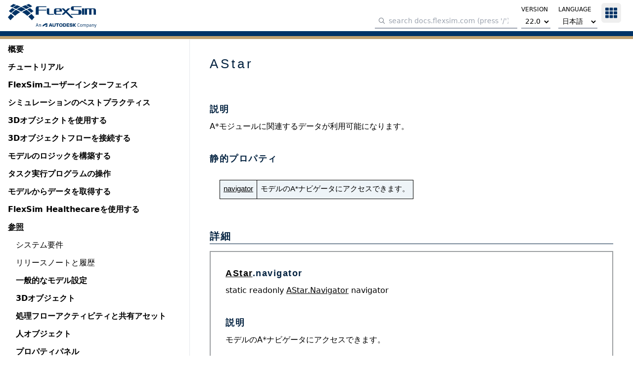

--- FILE ---
content_type: text/html; charset=utf-8
request_url: https://docs.flexsim.com/ja/22.0/Reference/CodingInFlexSim/FlexScriptAPIReference/AStar/AStar.html
body_size: 48182
content:
<!DOCTYPE html>
<html lang="en">

<head>
    <meta charset="utf-8">
    <meta name="viewport" content="width=device-width, initial-scale=1">
    <meta name="csrf-token" content="tJnJfPLqAxhPDolYULZoxgVqcJUrwqo6kAWJ8bzE">
    <meta http-equiv="Content-Security-Policy" content="upgrade-insecure-requests">

    <!-- Fonts -->
    <link rel="stylesheet" href="https://fonts.googleapis.com/css2?family=Nunito:wght@400;600;700&display=swap">

    <!-- Styles -->
    <style>
        [x-cloak] {
            display: none !important;
        }
		/* adsk footer */
        main > footer {
            height:44px;
        }
		main > div:first-of-type {
            min-height: calc(100vh - 5rem);
        }
    </style>

    <!-- Livewire Styles --><style >[wire\:loading][wire\:loading], [wire\:loading\.delay][wire\:loading\.delay], [wire\:loading\.inline-block][wire\:loading\.inline-block], [wire\:loading\.inline][wire\:loading\.inline], [wire\:loading\.block][wire\:loading\.block], [wire\:loading\.flex][wire\:loading\.flex], [wire\:loading\.table][wire\:loading\.table], [wire\:loading\.grid][wire\:loading\.grid], [wire\:loading\.inline-flex][wire\:loading\.inline-flex] {display: none;}[wire\:loading\.delay\.none][wire\:loading\.delay\.none], [wire\:loading\.delay\.shortest][wire\:loading\.delay\.shortest], [wire\:loading\.delay\.shorter][wire\:loading\.delay\.shorter], [wire\:loading\.delay\.short][wire\:loading\.delay\.short], [wire\:loading\.delay\.default][wire\:loading\.delay\.default], [wire\:loading\.delay\.long][wire\:loading\.delay\.long], [wire\:loading\.delay\.longer][wire\:loading\.delay\.longer], [wire\:loading\.delay\.longest][wire\:loading\.delay\.longest] {display: none;}[wire\:offline][wire\:offline] {display: none;}[wire\:dirty]:not(textarea):not(input):not(select) {display: none;}:root {--livewire-progress-bar-color: #2299dd;}[x-cloak] {display: none !important;}[wire\:cloak] {display: none !important;}dialog#livewire-error::backdrop {background-color: rgba(0, 0, 0, .6);}</style>

            <title>FlexScriptクラス - AStar</title>
            <script>
            window.meilisearch = JSON.parse('{\u0022index\u0022:\u0022v22-0_ja_stable\u0022,\u0022url\u0022:\u0022https:\\\/\\\/meilisearch-flxsimac-p-ue1.flexsim.com\u0022,\u0022searchKey\u0022:\u00229c57ae392f1a1c3db62c148ba4315cc00b63331cfa7e6c47be13f464dbca7046\u0022}')
        </script>
    
    <link rel="preload" as="style" href="http://docs.flexsim.com/build/assets/app-DTJfMXqx.css" /><link rel="preload" as="style" href="http://docs.flexsim.com/build/assets/app-CsLI5ndw.css" /><link rel="modulepreload" href="http://docs.flexsim.com/build/assets/app-BM0DJXRt.js" /><link rel="stylesheet" href="http://docs.flexsim.com/build/assets/app-DTJfMXqx.css" data-navigate-track="reload" /><link rel="stylesheet" href="http://docs.flexsim.com/build/assets/app-CsLI5ndw.css" data-navigate-track="reload" /><script type="module" src="http://docs.flexsim.com/build/assets/app-BM0DJXRt.js" data-navigate-track="reload"></script></head>

<body class="font-sans antialiased">
    <div id=app>
        <div>
            <header id="page-header" class="fixed top-0 left-0 right-0 h-16 z-20 border-b bg-white print:static">
                <nav class="h-full px-4 flex gap-4 items-center">
                    <div id="sidebar-toggle" class="sm:hidden print:hidden">

                    </div>
                    <a href="/">
                        <svg viewBox="1190 104 882 540" fill="none" xmlns="http://www.w3.org/2000/svg" class="h-12 w-auto md:hidden print:hidden">
    <style type="text/css">
        .st0 {
            fill: #003366;
        }

        .st1 {
            fill: #C0A06F;
        }

    </style>
    <g id="XMark_1_">
        <g id="lowerXmark">
            <path class="st0" d="M1520.7,331.2c-13.8-7-27.7-14.1-41.5-21.1c-7.5-3.7-15.1-7.5-22.6-11.2c-11.8,8.3-23.6,16.5-35.4,24.8
   c-25.8,18.5-49.5,39.2-73.8,59.1c-7,6.2-14,12.5-21,18.7c-3.6,3.3-7.2,6.7-10.8,10c37.2,28.9,74.3,57.9,111.5,86.8
   c36.6-33.5,78.2-61.9,119.4-90.8c12.9-8.3,25.7-16.5,38.6-24.8c4.9-3,9.9-6,14.8-9c-6.7-3.7-13.3-7.4-20-11.1
   C1560.6,351.7,1540.2,342.3,1520.7,331.2z M1273.3,451.1c-13.3,14.3-26.6,28.7-39.9,43c-9.9,11.4-19.7,22.9-29.6,34.3
   c-4.6,5.5-9.2,11.1-13.8,16.6c0.2,2.3,18.7,22.4,21.6,26c14.5,16.8,28.9,33.6,43.4,50.4c6.8,7.5,13.6,15,20.4,22.6
   c10.7-11.3,21.4-22.6,32.1-33.9c6.9-7,13.8-14.1,20.8-21.1c11.3-11.2,22.6-22.3,33.9-33.5c8.4-7.9,16.8-15.8,25.1-23.7
   c2.8-2.6,5.6-5.2,8.5-7.8c0-0.1,0-0.2,0-0.3c-35.1-29.9-70.2-59.8-105.3-89.7C1284.7,439.7,1279,445.4,1273.3,451.1z
   M2058.2,528.4c-9.9-11.4-19.7-22.9-29.6-34.3c-13.3-14.3-26.6-28.7-39.9-43c-5.7-5.7-11.4-11.4-17.1-17.2
   c-35.1,29.9-70.2,59.8-105.3,89.7c0,0.1,0,0.2,0,0.3c2.8,2.6,5.6,5.2,8.5,7.8c8.4,7.9,16.8,15.8,25.1,23.7
   c11.3,11.2,22.6,22.3,33.9,33.5c6.9,7,13.8,14.1,20.8,21.1c10.7,11.3,21.4,22.6,32.1,33.9c6.8-7.5,13.6-15,20.4-22.6
   c14.5-16.8,28.9-33.6,43.4-50.4c2.9-3.6,21.3-23.7,21.6-26C2067.4,539.5,2062.8,534,2058.2,528.4z M1720.9,309.2
   c19.2-9.2,38.4-18.5,57.5-27.7c0,0-0.1-0.1-0.1-0.1c-8-4.9-16-9.8-23.9-14.6c-18.2-10.7-37.1-20.4-55.5-31
   c-16.1-8-32.3-16.1-48.4-24.1c-6.5-3-13-6-19.4-9c-6.5,3-13,6-19.4,9c-16.1,8-32.3,16.1-48.4,24.1c-18.5,10.6-37.3,20.3-55.5,31
   c-8,4.9-16,9.8-23.9,14.6c0,0-0.1,0.1-0.1,0.1c19.2,9.2,38.3,18.5,57.5,27.7c19.1,9.9,38.3,19.7,57.4,29.6
   c10.5,5.8,22,12.4,32.5,18.2c10.5-5.8,22-12.4,32.5-18.2C1682.7,328.9,1701.8,319,1720.9,309.2z M1935.7,401.5
   c-7-6.2-14-12.5-21-18.7c-24.3-19.9-48-40.6-73.8-59.1c-11.8-8.3-23.6-16.5-35.4-24.8c-7.5,3.7-15.1,7.5-22.6,11.2
   c-13.8,7-27.7,14.1-41.5,21.1c-19.5,11.1-39.9,20.5-59.1,31.5c-6.7,3.7-13.3,7.4-20,11.1c4.9,3,9.9,6,14.8,9
   c12.9,8.3,25.7,16.5,38.6,24.8c41.2,28.9,82.8,57.3,119.4,90.8c37.2-28.9,74.3-57.9,111.5-86.8
   C1942.9,408.2,1939.3,404.9,1935.7,401.5z" />
        </g>
        <g id="upperXmark">
            <path class="st1" d="M1293,275.5c-15.6,12.7-29.7,27.1-45.1,40c-8.8,8.4-17.6,16.8-26.4,25.2c24.9,19.6,49.8,39.2,74.7,58.8
   c2.6-0.6,7.8-7.2,10.2-9.2c9.1-8.2,18.2-16.4,27.2-24.5c23.2-19.1,45.9-38.7,70.6-56.5c9.3-6.6,18.6-13.3,27.9-19.9
   c-32.4-15.7-64.9-31.4-97.3-47.1C1321.4,253.9,1306.8,264.4,1293,275.5z M1882.8,192.4c9,6.2,18,12.4,27,18.6
   c3.5,2.5,7,5,10.4,7.5c16.5-7.8,33.1-15.6,49.6-23.4c9.4-4.7,18.8-9.3,28.2-14c0,0-0.1-0.1-0.1-0.1c-19.2-13.4-37.5-28.4-56.9-42
   c-11.5-7.8-23.1-15.6-34.6-23.4c-6.1-3.9-12.2-7.8-18.2-11.7c-17.1,6.6-34.1,13.2-51.2,19.8c-13.8,5-27.6,10-41.4,15
   c0,0,0,0.1,0,0.1c11,6.4,22,12.8,33.1,19.1C1847,169.3,1865.4,180.2,1882.8,192.4z M1341.8,218.5c3.5-2.5,7-5,10.4-7.5
   c9-6.2,18-12.4,27-18.6c17.4-12.2,35.8-23.1,54.2-34.3c11-6.4,22-12.8,33.1-19.1c0,0,0-0.1,0-0.1c-13.8-5-27.6-10-41.4-15
   c-17.1-6.6-34.1-13.2-51.2-19.8c-6.1,3.9-12.2,7.8-18.2,11.7c-11.5,7.8-23.1,15.6-34.6,23.4c-19.3,13.6-37.7,28.5-56.9,42
   c0,0-0.1,0.1-0.1,0.1c9.4,4.7,18.8,9.3,28.2,14C1308.7,202.9,1325.3,210.7,1341.8,218.5z M1512.5,154.3c-8.1-3-16.1-6-24.2-9
   c-8.1,4.4-16.1,8.9-24.2,13.3c-17,9.9-34,19.8-50.5,30.2c-12.1,8-24.2,15.9-36.2,23.9c-5.6,4-11.3,7.9-16.9,11.9
   c-0.1,0.1-0.2,0.2-0.3,0.3c34,15.3,68.1,30.7,102.1,46c12.6-7.7,25.2-15.4,37.8-23.1c15.6-8.7,31.2-17.4,46.8-26.1
   c14.1-7.1,28.1-14.2,42.2-21.4c6-2.9,12.1-5.7,18.1-8.6c-14.5-5.9-28.9-11.9-43.4-17.8C1546.7,167.4,1529.6,160.8,1512.5,154.3z
   M2014.1,315.5c-15.4-12.9-29.5-27.3-45.1-40c-13.8-11.1-28.4-21.6-41.8-33.2c-32.4,15.7-64.9,31.4-97.3,47.1
   c9.3,6.6,18.6,13.3,27.9,19.9c24.7,17.7,47.4,37.3,70.6,56.5c9.1,8.2,18.2,16.4,27.2,24.5c2.4,2,7.6,8.7,10.2,9.2
   c24.9-19.6,49.8-39.2,74.7-58.8C2031.7,332.3,2022.9,323.9,2014.1,315.5z M1901.6,224.6c-5.6-4-11.3-7.9-16.9-11.9
   c-12.1-8-24.2-15.9-36.2-23.9c-16.6-10.4-33.5-20.3-50.5-30.2c-8.1-4.4-16.1-8.9-24.2-13.3c-8.1,3-16.1,6-24.2,9
   c-17.1,6.6-34.2,13.1-51.3,19.7c-14.5,5.9-28.9,11.9-43.4,17.8c6,2.9,12.1,5.7,18.1,8.6c14.1,7.1,28.1,14.3,42.2,21.4
   c15.6,8.7,31.2,17.4,46.8,26.1c12.6,7.7,25.2,15.4,37.8,23.1c34-15.3,68.1-30.7,102.1-46C1901.7,224.8,1901.6,224.7,1901.6,224.6z
   " />
        </g>
    </g>
</svg>
                        <svg version="1.1" xmlns="http://www.w3.org/2000/svg" xmlns:xlink="http://www.w3.org/1999/xlink" viewBox="0 0 267.5415 71.5681" xml:space="preserve" class="h-12 w-auto hidden md:block print:block">
    <title>FlexSim Software Products Inc. Logo</title>
    <g id="XMark_1_">
        <g id="lowerXmark">
            <path class="st0"
                d="m30.0534,20.6566c-1.2541-.6361-2.5173-1.2814-3.7714-1.9175-.6816-.3362-1.3723-.6816-2.0538-1.0178-1.0724.7543-2.1447,1.4995-3.2171,2.2538-2.3447,1.6812-4.4985,3.5624-6.7068,5.3709-.6361.5634-1.2723,1.136-1.9084,1.6994-.3272.2999-.6543.6089-.9815.9088,3.3807,2.6264,6.7522,5.2618,10.1329,7.8882,3.3261-3.0444,7.1067-5.6253,10.8508-8.2517,1.1723-.7543,2.3356-1.4995,3.5079-2.2538.4453-.2726.8997-.5453,1.345-.8179-.6089-.3362-1.2087-.6725-1.8176-1.0087-1.7539-.9906-3.6079-1.8357-5.38-2.8536ZM7.5701,31.5619c-1.2087,1.2996-2.4174,2.6082-3.626,3.9078-.8997,1.036-1.7903,2.0811-2.69,3.1171-.418.4998-.8361,1.0087-1.2541,1.5086.0182.209,1.6994,2.0357,1.963,2.3628,1.3177,1.5267,2.6264,3.0535,3.9441,4.5803.618.6816,1.2359,1.3632,1.8539,2.0538.9724-1.0269,1.9448-2.0538,2.9172-3.0808.6271-.6361,1.2541-1.2814,1.8903-1.9175,1.0269-1.0178,2.0538-2.0266,3.0808-3.0444.7634-.7179,1.5268-1.4359,2.281-2.1538.2545-.2363.5089-.4726.7725-.7088v-.0273c-3.1898-2.7173-6.3796-5.4345-9.5695-8.1518-.5271.5089-1.0451,1.0269-1.5631,1.554Zm71.3301,7.0249c-.8997-1.036-1.7903-2.0811-2.69-3.1171-1.2087-1.2996-2.4174-2.6082-3.626-3.9078-.518-.518-1.036-1.036-1.554-1.5631-3.1898,2.7173-6.3796,5.4345-9.5695,8.1518v.0273c.2545.2363.5089.4726.7725.7088.7634.7179,1.5268,1.4359,2.281,2.1538,1.0269,1.0178,2.0539,2.0266,3.0808,3.0444.627.6361,1.2541,1.2814,1.8903,1.9175.9724,1.0269,1.9448,2.0538,2.9172,3.0808.618-.6816,1.2359-1.3632,1.8539-2.0538,1.3177-1.5267,2.6264-3.0535,3.9441-4.5803.2635-.3272,1.9357-2.1538,1.963-2.3628-.4271-.4907-.8451-.9997-1.2632-1.4995Zm-30.6531-19.9295c1.7449-.8361,3.4897-1.6812,5.2255-2.5173l-.0091-.0091c-.727-.4453-1.454-.8906-2.172-1.3268-1.654-.9724-3.3716-1.8539-5.0437-2.8172-1.4631-.727-2.9354-1.4631-4.3985-2.1902-.5907-.2726-1.1814-.5453-1.763-.8179-.5907.2726-1.1814.5453-1.763.8179-1.4631.727-2.9354,1.4631-4.3985,2.1902-1.6812.9633-3.3898,1.8448-5.0437,2.8172-.727.4453-1.454.8906-2.172,1.3268l-.0091.0091c1.7449.8361,3.4806,1.6812,5.2255,2.5173,1.7358.8997,3.4806,1.7903,5.2164,2.69.9542.5271,1.9993,1.1269,2.9535,1.654.9542-.5271,1.9993-1.1269,2.9535-1.654,1.7267-.8997,3.4625-1.7994,5.1982-2.69Zm19.5206,8.388c-.6361-.5634-1.2723-1.136-1.9084-1.6994-2.2083-1.8085-4.3621-3.6896-6.7068-5.3709-1.0724-.7543-2.1447-1.4995-3.2171-2.2538-.6816.3362-1.3723.6816-2.0538,1.0178-1.2541.6361-2.5173,1.2814-3.7714,1.9175-1.7721,1.0087-3.626,1.863-5.3709,2.8627-.6089.3362-1.2087.6725-1.8176,1.0087.4453.2726.8997.5453,1.345.8179,1.1723.7543,2.3356,1.4995,3.5079,2.2538,3.7442,2.6264,7.5247,5.2073,10.8508,8.2517,3.3807-2.6264,6.7522-5.2618,10.1329-7.8882-.3363-.309-.6634-.6089-.9906-.9179Z" />
        </g>
        <g id="upperXmark">
            <path class="st0"
                d="m9.3604,15.6038c-1.4177,1.1542-2.6991,2.4628-4.0986,3.6351-.7997.7634-1.5995,1.5268-2.3992,2.2901,2.2629,1.7812,4.5257,3.5624,6.7886,5.3436.2363-.0545.7089-.6543.927-.8361.827-.7452,1.654-1.4904,2.4719-2.2265,2.1084-1.7358,4.1713-3.517,6.416-5.1346.8452-.5998,1.6903-1.2087,2.5355-1.8085-2.9444-1.4268-5.898-2.8536-8.8424-4.2804-1.2177,1.0542-2.5446,1.9993-3.7987,3.0171Zm53.5999-7.5611c.8179.5634,1.6358,1.1269,2.4537,1.6903.3181.2272.6361.4544.9451.6816,1.4995-.7088,3.0081-1.4177,4.5076-2.1265.8542-.4271,1.7085-.8452,2.5628-1.2723l-.0091-.0091c-1.7449-1.2178-3.4079-2.5809-5.1709-3.8169-1.0451-.7088-2.0993-1.4177-3.1444-2.1265-.5544-.3544-1.1087-.7088-1.654-1.0633-1.554.5998-3.0989,1.1996-4.6529,1.7994-1.2541.4544-2.5082.9088-3.7624,1.3632v.0091c.9997.5816,1.9993,1.1632,3.0081,1.7358,1.6631,1.036,3.3352,2.0266,4.9165,3.1353Zm-49.165,2.381c.3181-.2272.6361-.4544.9451-.6816.8179-.5634,1.6358-1.1269,2.4537-1.6903,1.5813-1.1087,3.2534-2.0993,4.9256-3.1171.9997-.5816,1.9993-1.1632,3.0081-1.7358v-.0091c-1.2541-.4544-2.5082-.9088-3.7624-1.3632-1.554-.5998-3.0989-1.1996-4.6529-1.7994-.5544.3544-1.1087.7088-1.654,1.0633-1.0451.7088-2.0993,1.4177-3.1444,2.1265-1.7539,1.2359-3.4261,2.59-5.171,3.8169l-.0091.0091c.8543.4271,1.7085.8452,2.5628,1.2723,1.4904.6907,2.999,1.3995,4.4985,2.1084Zm15.5129-5.8435c-.7361-.2726-1.4631-.5453-2.1992-.8179-.7361.3999-1.4631.8088-2.1992,1.2087-1.5449.8997-3.0899,1.7994-4.5893,2.7445-1.0996.727-2.1992,1.445-3.2898,2.172-.5089.3635-1.0269.7179-1.5358,1.0814-.0091.0091-.0182.0182-.0273.0273,3.0899,1.3904,6.1888,2.79,9.2786,4.1804,1.1451-.6998,2.2901-1.3995,3.4352-2.0993,1.4177-.7906,2.8354-1.5813,4.2531-2.3719,1.2814-.6452,2.5537-1.2905,3.835-1.9448.5453-.2635,1.0996-.518,1.6449-.7816-1.3177-.5362-2.6264-1.0814-3.9441-1.6176-1.554-.5907-3.108-1.1814-4.662-1.7812Zm45.5844,14.6495c-1.3995-1.1723-2.6809-2.481-4.0986-3.6351-1.2541-1.0087-2.5809-1.963-3.7987-3.0172-2.9444,1.4268-5.898,2.8536-8.8424,4.2804.8452.5998,1.6903,1.2087,2.5355,1.8085,2.2447,1.6085,4.3076,3.3897,6.416,5.1346.827.7452,1.654,1.4904,2.4719,2.2265.2181.1818.6907.7906.927.8361,2.2629-1.7812,4.5257-3.5624,6.7886-5.3436-.7997-.7634-1.5994-1.5267-2.3991-2.2901Zm-10.2238-8.2608c-.5089-.3635-1.0269-.7179-1.5358-1.0814-1.0996-.727-2.1992-1.445-3.2898-2.172-1.5086-.9451-3.0444-1.8448-4.5893-2.7445-.7361-.3999-1.4631-.8088-2.1992-1.2087-.7361.2726-1.4631.5453-2.1992.8179-1.554.5998-3.108,1.1905-4.662,1.7903-1.3177.5362-2.6264,1.0814-3.9441,1.6176.5453.2635,1.0996.518,1.6449.7816,1.2814.6452,2.5537,1.2905,3.835,1.9448,1.4177.7906,2.8354,1.5813,4.2531,2.3719,1.1451.6998,2.2901,1.3995,3.4352,2.0993,3.0899-1.3904,6.1888-2.79,9.2786-4.1804-.0182-.0182-.0273-.0273-.0273-.0364Z" />
        </g>
    </g>
    <g id="FlexSim_1_">
        <g id="Sim">
            <path class="st0"
                d="m200.2133,9.3559h22.0016l-.0091-2.3901-26.2001-.0091c-3.1807,0-5.7526,2.5809-5.7526,5.7526v1.2814c0,3.1807,2.5719,5.7526,5.7526,5.7526h15.8219c.8815,0,1.5995.7179,1.5995,1.5995v7.1975c0,.8815-.7179,1.5995-1.5995,1.5995h-21.5744v2.3992h26.2092c3.1807,0,5.7526-2.5809,5.7526-5.7526v-3.6806c0-3.1807-2.5719-5.7526-5.8435-5.7526h-16.1581c-.8815,0-1.5995-.8997-1.5995-1.7721v-4.6166c0-.8906.7179-1.6085,1.5995-1.6085Zm23.4374,23.183h7.0339V13.3545h-7.0339v19.1843Zm36.5966-19.1843h-28.1267v19.1843h7.0339V15.7537h6.3887v16.7852h7.034V15.7537h4.7893c.8815,0,1.5995.7179,1.5995,1.5995v15.1857h7.0339v-13.4318c0-3.1716-2.5719-5.7526-5.7526-5.7526Z" />
        </g>
        <g id="Flex">
            <path class="st0"
                d="m84.2439,12.7184v19.8205h8.8061v-12.7865h23.1557v-2.3992h-23.1557v-6.3978c0-.8815.7179-1.5995,1.5995-1.5995h21.5563v-2.3992h-26.2092c-3.1807,0-5.7526,2.5809-5.7526,5.7617Zm40.4407,15.8219v-15.1857h-7.0339v13.4318c0,3.1716,2.5719,5.7526,5.7526,5.7526h15.1766v-2.3992h-12.3049c-.8725,0-1.5904-.7179-1.5904-1.5995Zm21.5563,0v-5.5981h17.0942v-3.8351c0-3.1807-2.5719-5.7526-5.7526-5.7526h-12.6229c-3.1807,0-5.7526,2.5718-5.7526,5.7526v7.6701c0,3.1807,2.5719,5.7526,5.7526,5.7526h15.1766v-2.3901h-12.3049c-.8724,0-1.5904-.7179-1.5904-1.5995Zm0-11.1871c0-.8815.7179-1.5995,1.5995-1.5995h6.8704c.8815,0,1.5995.7179,1.5995,1.5995v3.1989h-10.0693v-3.1989h0Zm32.3889,5.589l9.5876-9.5876h-7.0339l-6.0616,6.0707-6.0707-6.0707h-7.0339l9.5876,9.5876-9.5876,9.5967h7.0339l6.0707-6.0707,15.6583,15.6674h7.0339l-19.1843-19.1934Z" />
        </g>
    </g>
    <g id="an-autodesk-company">
        <g id="autodesk-logo">
            <path class="st0"
                d="m104.9022,68.5758l8.8342-5.4949h4.5825c.141,0,.2679.1128.2679.2679,0,.1269-.0564.1833-.1269.2256l-4.3389,2.6008c-.282.1692-.3807.5076-.3807.7614l-.0044,1.6393h5.5136v-9.5275c0-.1833-.141-.3384-.3525-.3384h-5.2593l-8.8124,5.4708v4.3951h.077Z" />
        </g>
        <g id="an">
            <path id="an-a" class="st0"
                d="m90.2387,65.6326h-3.7783l-.917,2.9463h-1.2119l3.1719-9.8691h1.6494l3.2998,9.8691h-1.2412l-.9727-2.9463Zm-3.4688-1.0156h3.1445l-1.5928-5.0332-1.5518,5.0332Z" />
            <path id="an-n" class="st0"
                d="m100.0073,63.4333v5.1455h-1.1846v-5.0332c0-1.1416-.5635-1.6357-1.4805-1.6357-.874,0-1.5371.4658-2.0166,1.2412v5.4277h-1.1836v-7.4443h1.001l.084.9307c.5498-.6904,1.2979-1.0996,2.3691-1.0996,1.3955,0,2.4111.874,2.4111,2.4678Z" />
            </g>
        <g id="autodesk">
            <path id="autodesk-a" class="st0"
                d="m127.4065,58.71l-3.7857,9.8651h2.6019l.6608-1.8497h4.226l.65,1.8497h2.6882l-3.835-9.8651h-3.2062Zm.2259,5.9191l1.3816-3.8673,1.3589,3.8673h-2.7405Z" />
            <path id="autodesk-u" class="st0"
                d="m141.5753,64.8018c0,1.2824-.7892,1.8004-2.1334,1.8004-1.3071,0-2.158-.5426-2.158-1.8004v-6.0917h-2.5156v6.3754c0,2.8485,2.5403,3.7364,4.6736,3.7364,2.121,0,4.6489-.8879,4.6489-3.7364v-6.3754h-2.5156v6.0917Z" />
            <polygon id="autodesk-t" class="st0"
                points="145.2377 60.8433 148.4192 60.8433 148.4192 68.5751 150.9348 68.5751 150.9348 60.8433 154.1039 60.8433 154.1039 58.71 145.2377 58.71 145.2377 60.8433" />
            <path id="autodesk-o" class="st0"
                d="m159.9613,58.4388c-3.5884,0-5.4505,2.2073-5.4505,5.1792,0,2.9842,1.862,5.2038,5.4505,5.2038,3.6008,0,5.4628-2.2197,5.4628-5.2038,0-2.9719-1.862-5.1792-5.4628-5.1792Zm0,8.1633c-1.862,0-2.8855-1.1345-2.8855-2.9842,0-1.8127,1.0235-2.9596,2.8855-2.9596,1.8744,0,2.8855,1.1468,2.8855,2.9596,0,1.8497-1.0112,2.9842-2.8855,2.9842Z" />
            <path id="autoedesk-d" class="st0"
                d="m171.4048,58.71h-4.6119v9.8651h4.6119c3.5391,0,4.5133-1.3195,4.5133-5.0066,0-3.4651-.9372-4.8585-4.5133-4.8585Zm-.0987,7.7318h-1.9977v-5.5985h1.9977c1.5784,0,2.047.4316,2.047,2.7252,0,2.0964-.5302,2.8733-2.047,2.8733Z" />
            <polygon id="autodesk-e" class="st0"
                points="177.3239 68.5751 185.2653 68.5751 185.2653 66.4418 179.8395 66.4418 179.8395 64.6537 184.2048 64.6537 184.2048 62.5081 179.8395 62.5081 179.8395 60.8433 185.2653 60.8433 185.2653 58.71 177.3239 58.71 177.3239 68.5751" />
            <path id="autodesk-s" class="st0"
                d="m192.8737,62.7671l-2.2936-.259c-1.3441-.148-1.677-.4809-1.677-.9372,0-.5056.6906-.9619,2.0347-.9619,1.2948,0,1.973.481,2.0963,1.2085h2.4663c-.1233-2.084-1.8743-3.3788-4.427-3.3788-3.0335,0-4.5626,1.2085-4.5626,3.3418,0,1.7388,1.0112,2.5526,3.1075,2.7746l2.3306.2466c.8879.0987,1.2948.4439,1.2948.8879,0,.5056-.5919.9618-2.0223.9618-1.6524,0-2.3183-.4192-2.4293-1.2578h-2.4169c.111,2.269,1.5907,3.4281,4.7599,3.4281,2.8978,0,4.5133-1.2701,4.5133-3.1815,0-1.6647-.9618-2.6636-2.7746-2.8732Z" />
            <polygon id="autodesk-k" class="st0"
                points="206.0313 58.71 203.0348 58.71 199.4463 62.7177 199.4463 58.71 196.9308 58.71 196.9431 68.5751 199.4463 68.5751 199.4463 64.8264 202.8498 68.5751 206.0313 68.5751 201.444 63.7042 206.0313 58.71" />
        </g>
        <g id="company">
            <path id="companny-c" class="st0"
                d="m210.3803,65.0681v-2.6084c0-2.3828,1.4238-3.9189,3.7783-3.9189,1.3398,0,2.1572.4648,2.8477,1.0576l-.6338.7188c-.5498-.4375-1.1846-.8037-2.1855-.8037-1.6641,0-2.5947,1.0996-2.5947,2.918v2.6084c0,1.7207.8604,2.7354,2.5098,2.7354,1.0293,0,1.7207-.3662,2.2842-.7607l.5215.7607c-.6064.4941-1.5645.9727-2.8193.9727-2.3828,0-3.708-1.4941-3.708-3.6797Z" />
            <path id="company-o" class="st0"
                d="m224.7094,64.4617v.748c0,2.0439-1.1846,3.5381-3.3701,3.5381-2.1992,0-3.3555-1.4941-3.3555-3.5381v-.748c0-2.002,1.1562-3.4961,3.3555-3.4961,2.1855,0,3.3701,1.4941,3.3701,3.4961Zm-5.541-.0137v.7471c0,1.6357.7607,2.6084,2.1709,2.6084,1.3955,0,2.1855-.9727,2.1855-2.6084v-.7471c0-1.5791-.79-2.5381-2.1855-2.5381-1.4102,0-2.1709.959-2.1709,2.5381Z" />
            <path id="company-m" class="st0"
                d="m236.2456,63.405v5.1738h-1.1846v-5.0615c0-1.1416-.5781-1.6074-1.3105-1.6074-.7471,0-1.3252.4658-1.7764,1.2266v5.4424h-1.1846v-5.1182c0-1.0713-.5498-1.5508-1.2969-1.5508-.748,0-1.3262.4658-1.7773,1.2266v5.4424h-1.1836v-7.4443h1.001l.084.917c.5078-.6768,1.2275-1.0859,2.1152-1.0859.8457,0,1.6211.4229,1.9883,1.2402.5498-.7754,1.2969-1.2402,2.2842-1.2402,1.1982,0,2.2412.8457,2.2412,2.4395Z" />
            <path id="company-p" class="st0"
                d="m244.5668,64.49v.7051c0,2.0166-1.2822,3.5527-3.0586,3.5527-.7617,0-1.3818-.2529-1.9043-.7041v3.3555h-1.1836v-10.293h1.001l.084.8467c.5361-.6211,1.2832-.9873,2.2285-.9873,1.6914,0,2.833,1.4238,2.833,3.5244Zm-1.1836-.0137c0-1.6494-.6914-2.5518-1.8613-2.5518-.8037,0-1.4805.3525-1.918,1.0146v4.1455c.4795.4795,1.0293.7188,1.749.7188,1.2402,0,2.0303-.959,2.0303-2.5801v-.7471Z" />
            <path id="company-a" class="st0"
                d="m251.7602,63.4753v5.1035h-.958l-.0986-.8174c-.6484.6768-1.4385.9863-2.3691.9863-1.2686,0-2.4111-.7754-2.4111-2.0723v-.4795c0-1.2969,1.1562-2.1426,3.0176-2.1426h1.6357v-.6064c0-1.0293-.5078-1.5371-1.5791-1.5371-.8604,0-1.4951.2119-2.2139.5928l-.3945-.79c.7051-.4229,1.6074-.7471,2.6924-.7471,1.8193,0,2.6787.9873,2.6787,2.5098Zm-1.1836,3.3838v-1.9736h-1.5371c-1.2402,0-1.9316.4785-1.9316,1.3955v.3105c0,.7471.5361,1.2266,1.4238,1.2266.8037,0,1.5371-.3105,2.0449-.959Z" />
            <path id="company-n" class="st0"
                d="m259.7944,63.4333v5.1455h-1.1846v-5.0332c0-1.1416-.5645-1.6357-1.4805-1.6357-.874,0-1.5371.4658-2.0156,1.2412v5.4277h-1.1846v-7.4443h1.001l.084.9307c.5508-.6904,1.2979-1.0996,2.3691-1.0996,1.3955,0,2.4111.874,2.4111,2.4678Z" />
            <path id="company-y" class="st0"
                d="m261.5922,71.4128l.1826-.8174c.2402.0566.4375.084.7051.084.6484,0,1.0576-.2812,1.3398-1.1836l.2812-.917h-.5352l-2.5381-7.4443h1.2412l2.1289,6.5566,1.959-6.5566h1.1846l-2.707,8.46c-.5078,1.5791-1.2832,1.9736-2.3545,1.9736-.3379,0-.6904-.0703-.8877-.1553Z" />
        </g>
    </g>
</svg>
                    </a>
                    <div class="px-2 sm:grow print:hidden w-full order-last sm:order-none">
                        <div class="flex justify-end align-bottom sm:space-x-2 flex-nowrap">
                            <div class="self-end relative" x-data
                                @click="document.querySelector('#search-bar-input').focus()">
                                <svg class="absolute z-10 inset-y-2 left-2 h-3 text-gray-600" fill="currentColor" xmlns="http://www.w3.org/2000/svg"
                                    viewBox="0 0 512 512">
                                    <!-- Font Awesome Pro 5.15.4 by @fontawesome - https://fontawesome.com License - https://fontawesome.com/license (Commercial License) -->
                                    <path
                                        d="M508.5 481.6l-129-129c-2.3-2.3-5.3-3.5-8.5-3.5h-10.3C395 312 416 262.5 416 208 416 93.1 322.9 0 208 0S0 93.1 0 208s93.1 208 208 208c54.5 0 104-21 141.1-55.2V371c0 3.2 1.3 6.2 3.5 8.5l129 129c4.7 4.7 12.3 4.7 17 0l9.9-9.9c4.7-4.7 4.7-12.3 0-17zM208 384c-97.3 0-176-78.7-176-176S110.7 32 208 32s176 78.7 176 176-78.7 176-176 176z" />
                                </svg>
                                <input id="search-bar-input" class="w-full p-1 pl-7 border-b-2 border-gray-400 text-sm lowercase" type="search" name="search"
                                    placeholder="search docs.flexsim.com (press &#039;/&#039;)" />
                            </div>
                            <div class="hidden md:block w-full sm:w-auto">
                                <div wire:snapshot="{&quot;data&quot;:{&quot;currentLanguage&quot;:&quot;ja&quot;,&quot;currentVersion&quot;:&quot;22.0&quot;,&quot;languages&quot;:[[&quot;en&quot;,&quot;ja&quot;],{&quot;s&quot;:&quot;arr&quot;}],&quot;versions&quot;:[[&quot;25.0&quot;,&quot;24.0&quot;,&quot;23.0&quot;,&quot;22.0&quot;,&quot;21.0&quot;,&quot;20.0&quot;,&quot;19.0&quot;],{&quot;s&quot;:&quot;arr&quot;}],&quot;displayLanguages&quot;:[{&quot;en&quot;:&quot;English&quot;,&quot;ja&quot;:&quot;\u65e5\u672c\u8a9e&quot;,&quot;es&quot;:&quot;Espa\u00f1ol&quot;,&quot;kr&quot;:&quot;\ud55c\uad6d\uc5b4&quot;,&quot;ru&quot;:&quot;\u0420\u0443\u0441\u0441\u043a\u0438\u0439&quot;,&quot;zh&quot;:&quot;\u4e2d\u6587&quot;},{&quot;s&quot;:&quot;arr&quot;}]},&quot;memo&quot;:{&quot;id&quot;:&quot;M39xbP82PsoFEtK8JwNR&quot;,&quot;name&quot;:&quot;version-selector&quot;,&quot;path&quot;:&quot;ja\/22.0\/Reference\/CodingInFlexSim\/FlexScriptAPIReference\/AStar\/AStar.html&quot;,&quot;method&quot;:&quot;GET&quot;,&quot;release&quot;:&quot;a-a-a&quot;,&quot;children&quot;:[],&quot;scripts&quot;:[],&quot;assets&quot;:[],&quot;errors&quot;:[],&quot;locale&quot;:&quot;en&quot;},&quot;checksum&quot;:&quot;1eeab2ea6feb340123fa0a0353491457d39304c41da15242d93b7518ebb686a0&quot;}" wire:effects="[]" wire:id="M39xbP82PsoFEtK8JwNR" class="flex space-x-4" x-data x-id="['currentVersion', 'currentLanguage']">
    <div class="flex-1">
        <label :for="$id('currentVersion')" class="uppercase text-xs">version</label>
        <div>
            <select :id="$id('currentVersion')" name="currentVersion" wire:model.live="currentVersion"
                class="w-full p-1 text-sm border-b-2 border-gray-400 rounded-t bg-transparent">
                <!--[if BLOCK]><![endif]-->                    <!--[if BLOCK]><![endif]-->                        <option value="25.0">25.0</option>
                    <!--[if ENDBLOCK]><![endif]-->                                    <!--[if BLOCK]><![endif]-->                        <option value="24.0">24.0</option>
                    <!--[if ENDBLOCK]><![endif]-->                                    <!--[if BLOCK]><![endif]-->                        <option value="23.0">23.0</option>
                    <!--[if ENDBLOCK]><![endif]-->                                    <!--[if BLOCK]><![endif]-->                        <option value="22.0" selected>22.0</option>
                    <!--[if ENDBLOCK]><![endif]-->                                    <!--[if BLOCK]><![endif]-->                        <option value="21.0">21.0</option>
                    <!--[if ENDBLOCK]><![endif]-->                                    <!--[if BLOCK]><![endif]-->                        <option value="20.0">20.0</option>
                    <!--[if ENDBLOCK]><![endif]-->                                    <!--[if BLOCK]><![endif]-->                        <option value="19.0">19.0</option>
                    <!--[if ENDBLOCK]><![endif]-->                <!--[if ENDBLOCK]><![endif]-->            </select>
        </div>
    </div>

    <div>
        <label :for="$id('currentLanguage')" class="uppercase text-xs">language</label>
        <div>
            <select :id="$id('currentLanguage')" name="currentLanguage" wire:model.live="currentLanguage"
                class="w-full p-1 text-sm border-b-2 border-gray-400 rounded-t bg-transparent">
                <!--[if BLOCK]><![endif]-->                    <!--[if BLOCK]><![endif]-->                        <option value="en">English</option>
                    <!--[if ENDBLOCK]><![endif]-->                                    <!--[if BLOCK]><![endif]-->                        <option value="ja" selected>日本語</option>
                    <!--[if ENDBLOCK]><![endif]-->                <!--[if ENDBLOCK]><![endif]-->            </select>
        </div>
    </div>
</div>
                            </div>
                            <div class="hidden sm:block">
                                <div x-data="{ open: false }" @click.outside="open = false">
                                    <div class="absolute bg-white border-2 z-10 right-0 top-12 p-4 rounded w-max"
                                        :class="{ 'hidden': !open }" x-cloak>

                                        <ul>
                                            <li>
                                                <a class="flex flex-nowrap space-x-4 font-bold text-flexsim-blue hover:text-flexsim-yellow leading-6 mb-3" href="https://account.flexsim.com">
                                                    <svg class="w-6" fill="currentColor"
                                                        xmlns="http://www.w3.org/2000/svg" viewBox="0 0 496 512">
                                                        <!-- Font Awesome Pro 5.15.4 by @fontawesome - https://fontawesome.com License - https://fontawesome.com/license (Commercial License) -->
                                                        <path
                                                            d="M248 8C111 8 0 119 0 256s111 248 248 248 248-111 248-248S385 8 248 8zm128 421.6c-35.9 26.5-80.1 42.4-128 42.4s-92.1-15.9-128-42.4V416c0-35.3 28.7-64 64-64 11.1 0 27.5 11.4 64 11.4 36.6 0 52.8-11.4 64-11.4 35.3 0 64 28.7 64 64v13.6zm30.6-27.5c-6.8-46.4-46.3-82.1-94.6-82.1-20.5 0-30.4 11.4-64 11.4S204.6 320 184 320c-48.3 0-87.8 35.7-94.6 82.1C53.9 363.6 32 312.4 32 256c0-119.1 96.9-216 216-216s216 96.9 216 216c0 56.4-21.9 107.6-57.4 146.1zM248 120c-48.6 0-88 39.4-88 88s39.4 88 88 88 88-39.4 88-88-39.4-88-88-88zm0 144c-30.9 0-56-25.1-56-56s25.1-56 56-56 56 25.1 56 56-25.1 56-56 56z" />
                                                    </svg>
                                                    <span class="capitalize">account</span>
                                                </a>
                                            </li>
                                            <li>
                                                <a class="flex flex-nowrap space-x-4 font-bold text-flexsim-blue hover:text-flexsim-yellow leading-6 mb-3" href="https://answers.flexsim.com">
                                                    <svg class="w-6" fill="currentColor"
                                                        xmlns="http://www.w3.org/2000/svg" viewBox="0 0 576 512">
                                                        <!-- Font Awesome Pro 5.15.4 by @fontawesome - https://fontawesome.com License - https://fontawesome.com/license (Commercial License) -->
                                                        <path
                                                            d="M512 160h-96V64c0-35.3-28.7-64-64-64H64C28.7 0 0 28.7 0 64v160c0 35.3 28.7 64 64 64h32v52c0 7.1 5.8 12 12 12 2.4 0 4.9-.7 7.1-2.4l76.9-43.5V384c0 35.3 28.7 64 64 64h96l108.9 61.6c2.2 1.6 4.7 2.4 7.1 2.4 6.2 0 12-4.9 12-12v-52h32c35.3 0 64-28.7 64-64V224c0-35.3-28.7-64-64-64zM64 256c-17.6 0-32-14.4-32-32V64c0-17.6 14.4-32 32-32h288c17.6 0 32 14.4 32 32v160c0 17.6-14.4 32-32 32H215.6l-7.3 4.2-80.3 45.4V256zm480 128c0 17.6-14.4 32-32 32h-64v49.6l-80.2-45.4-7.3-4.2H256c-17.6 0-32-14.4-32-32v-96h128c35.3 0 64-28.7 64-64v-32h96c17.6 0 32 14.4 32 32z" />
                                                    </svg>
                                                    <span class="capitalize">answers</span>
                                                </a>
                                            </li>
                                            <li>
                                                <a class="flex flex-nowrap space-x-4 font-bold text-flexsim-blue hover:text-flexsim-yellow leading-6 mb-3" href="https://www.flexsim.com/blog">
                                                    <svg class="w-6" fill="currentColor"
                                                        xmlns="http://www.w3.org/2000/svg" viewBox="0 0 576 512">
                                                        <!-- Font Awesome Pro 5.15.4 by @fontawesome - https://fontawesome.com License - https://fontawesome.com/license (Commercial License) -->
                                                        <path
                                                            d="M552 64H88c-13.234 0-24 10.767-24 24v8H24c-13.255 0-24 10.745-24 24v280c0 26.51 21.49 48 48 48h504c13.233 0 24-10.767 24-24V88c0-13.233-10.767-24-24-24zM32 400V128h32v272c0 8.822-7.178 16-16 16s-16-7.178-16-16zm512 16H93.258A47.897 47.897 0 0 0 96 400V96h448v320zm-404-96h168c6.627 0 12-5.373 12-12V140c0-6.627-5.373-12-12-12H140c-6.627 0-12 5.373-12 12v168c0 6.627 5.373 12 12 12zm20-160h128v128H160V160zm-32 212v-8c0-6.627 5.373-12 12-12h168c6.627 0 12 5.373 12 12v8c0 6.627-5.373 12-12 12H140c-6.627 0-12-5.373-12-12zm224 0v-8c0-6.627 5.373-12 12-12h136c6.627 0 12 5.373 12 12v8c0 6.627-5.373 12-12 12H364c-6.627 0-12-5.373-12-12zm0-64v-8c0-6.627 5.373-12 12-12h136c6.627 0 12 5.373 12 12v8c0 6.627-5.373 12-12 12H364c-6.627 0-12-5.373-12-12zm0-128v-8c0-6.627 5.373-12 12-12h136c6.627 0 12 5.373 12 12v8c0 6.627-5.373 12-12 12H364c-6.627 0-12-5.373-12-12zm0 64v-8c0-6.627 5.373-12 12-12h136c6.627 0 12 5.373 12 12v8c0 6.627-5.373 12-12 12H364c-6.627 0-12-5.373-12-12z" />
                                                    </svg>
                                                    <span class="capitalize">blog</span>
                                                </a>
                                            </li>
                                        </ul>
                                    </div>
                                    <button class="z-10 inline-flex items-center justify-center p-2 text-flexsim-blue transition duration-150 ease-in-out rounded-md hover:text-flexsim-yellow hover:bg-gray-100 focus:outline-none focus:text-flexsim-yellow focus:bg-gray-100" @click="open = ! open;">
                                        <svg class="h-6 w-6" fill="currentColor" xmlns="http://www.w3.org/2000/svg"
                                            viewBox="0 0 512 512">
                                            <!-- Font Awesome Pro 5.15.4 by @fontawesome - https://fontawesome.com License - https://fontawesome.com/license (Commercial License) -->
                                            <path
                                                d="M149.333 56v80c0 13.255-10.745 24-24 24H24c-13.255 0-24-10.745-24-24V56c0-13.255 10.745-24 24-24h101.333c13.255 0 24 10.745 24 24zm181.334 240v-80c0-13.255-10.745-24-24-24H205.333c-13.255 0-24 10.745-24 24v80c0 13.255 10.745 24 24 24h101.333c13.256 0 24.001-10.745 24.001-24zm32-240v80c0 13.255 10.745 24 24 24H488c13.255 0 24-10.745 24-24V56c0-13.255-10.745-24-24-24H386.667c-13.255 0-24 10.745-24 24zm-32 80V56c0-13.255-10.745-24-24-24H205.333c-13.255 0-24 10.745-24 24v80c0 13.255 10.745 24 24 24h101.333c13.256 0 24.001-10.745 24.001-24zm-205.334 56H24c-13.255 0-24 10.745-24 24v80c0 13.255 10.745 24 24 24h101.333c13.255 0 24-10.745 24-24v-80c0-13.255-10.745-24-24-24zM0 376v80c0 13.255 10.745 24 24 24h101.333c13.255 0 24-10.745 24-24v-80c0-13.255-10.745-24-24-24H24c-13.255 0-24 10.745-24 24zm386.667-56H488c13.255 0 24-10.745 24-24v-80c0-13.255-10.745-24-24-24H386.667c-13.255 0-24 10.745-24 24v80c0 13.255 10.745 24 24 24zm0 160H488c13.255 0 24-10.745 24-24v-80c0-13.255-10.745-24-24-24H386.667c-13.255 0-24 10.745-24 24v80c0 13.255 10.745 24 24 24zM181.333 376v80c0 13.255 10.745 24 24 24h101.333c13.255 0 24-10.745 24-24v-80c0-13.255-10.745-24-24-24H205.333c-13.255 0-24 10.745-24 24z" />
                                        </svg>
                                    </button>
                                </div>
                            </div>
                        </div>
                    </div>
                </nav>
            </header>
            <aside id="page-sidebar" x-data="{ open: false }" :class="open || '-translate-x-72'"
                class="fixed top-20 left-0 w-72 md:w-96 h-screen z-10 bg-white print:hidden pl-4 pr-2 sm:translate-x-0 transition-transform overflow-y-auto border-r"
                @click.outside="(open == true) && (open = false)">

                <template x-teleport="#sidebar-toggle">
                    <button @click="open == true ? open = false :  $nextTick(() => open = true)">
                        <svg xmlns="http://www.w3.org/2000/svg" viewBox="0 0 448 512" class="w-6 h-6">
                            <!--! Font Awesome Pro 6.3.0 by @fontawesome - https://fontawesome.com License - https://fontawesome.com/license (Commercial License) Copyright 2023 Fonticons, Inc. -->
                            <path
                                d="M0 96C0 78.3 14.3 64 32 64H416c17.7 0 32 14.3 32 32s-14.3 32-32 32H32C14.3 128 0 113.7 0 96zM0 256c0-17.7 14.3-32 32-32H416c17.7 0 32 14.3 32 32s-14.3 32-32 32H32c-17.7 0-32-14.3-32-32zM448 416c0 17.7-14.3 32-32 32H32c-17.7 0-32-14.3-32-32s14.3-32 32-32H416c17.7 0 32 14.3 32 32z" />
                        </svg>
                    </button>
                </template>

                <div class="md:hidden">
                    <div wire:snapshot="{&quot;data&quot;:{&quot;currentLanguage&quot;:&quot;ja&quot;,&quot;currentVersion&quot;:&quot;22.0&quot;,&quot;languages&quot;:[[&quot;en&quot;,&quot;ja&quot;],{&quot;s&quot;:&quot;arr&quot;}],&quot;versions&quot;:[[&quot;25.0&quot;,&quot;24.0&quot;,&quot;23.0&quot;,&quot;22.0&quot;,&quot;21.0&quot;,&quot;20.0&quot;,&quot;19.0&quot;],{&quot;s&quot;:&quot;arr&quot;}],&quot;displayLanguages&quot;:[{&quot;en&quot;:&quot;English&quot;,&quot;ja&quot;:&quot;\u65e5\u672c\u8a9e&quot;,&quot;es&quot;:&quot;Espa\u00f1ol&quot;,&quot;kr&quot;:&quot;\ud55c\uad6d\uc5b4&quot;,&quot;ru&quot;:&quot;\u0420\u0443\u0441\u0441\u043a\u0438\u0439&quot;,&quot;zh&quot;:&quot;\u4e2d\u6587&quot;},{&quot;s&quot;:&quot;arr&quot;}]},&quot;memo&quot;:{&quot;id&quot;:&quot;DJiHRNVmIQ5OGoABXmeM&quot;,&quot;name&quot;:&quot;version-selector&quot;,&quot;path&quot;:&quot;ja\/22.0\/Reference\/CodingInFlexSim\/FlexScriptAPIReference\/AStar\/AStar.html&quot;,&quot;method&quot;:&quot;GET&quot;,&quot;release&quot;:&quot;a-a-a&quot;,&quot;children&quot;:[],&quot;scripts&quot;:[],&quot;assets&quot;:[],&quot;errors&quot;:[],&quot;locale&quot;:&quot;en&quot;},&quot;checksum&quot;:&quot;f684693d0b938e9755d1512e6c388e436a0f73d14909bba8c83d7b18cc6ce00f&quot;}" wire:effects="[]" wire:id="DJiHRNVmIQ5OGoABXmeM" class="flex space-x-4" x-data x-id="['currentVersion', 'currentLanguage']">
    <div class="flex-1">
        <label :for="$id('currentVersion')" class="uppercase text-xs">version</label>
        <div>
            <select :id="$id('currentVersion')" name="currentVersion" wire:model.live="currentVersion"
                class="w-full p-1 text-sm border-b-2 border-gray-400 rounded-t bg-transparent">
                <!--[if BLOCK]><![endif]-->                    <!--[if BLOCK]><![endif]-->                        <option value="25.0">25.0</option>
                    <!--[if ENDBLOCK]><![endif]-->                                    <!--[if BLOCK]><![endif]-->                        <option value="24.0">24.0</option>
                    <!--[if ENDBLOCK]><![endif]-->                                    <!--[if BLOCK]><![endif]-->                        <option value="23.0">23.0</option>
                    <!--[if ENDBLOCK]><![endif]-->                                    <!--[if BLOCK]><![endif]-->                        <option value="22.0" selected>22.0</option>
                    <!--[if ENDBLOCK]><![endif]-->                                    <!--[if BLOCK]><![endif]-->                        <option value="21.0">21.0</option>
                    <!--[if ENDBLOCK]><![endif]-->                                    <!--[if BLOCK]><![endif]-->                        <option value="20.0">20.0</option>
                    <!--[if ENDBLOCK]><![endif]-->                                    <!--[if BLOCK]><![endif]-->                        <option value="19.0">19.0</option>
                    <!--[if ENDBLOCK]><![endif]-->                <!--[if ENDBLOCK]><![endif]-->            </select>
        </div>
    </div>

    <div>
        <label :for="$id('currentLanguage')" class="uppercase text-xs">language</label>
        <div>
            <select :id="$id('currentLanguage')" name="currentLanguage" wire:model.live="currentLanguage"
                class="w-full p-1 text-sm border-b-2 border-gray-400 rounded-t bg-transparent">
                <!--[if BLOCK]><![endif]-->                    <!--[if BLOCK]><![endif]-->                        <option value="en">English</option>
                    <!--[if ENDBLOCK]><![endif]-->                                    <!--[if BLOCK]><![endif]-->                        <option value="ja" selected>日本語</option>
                    <!--[if ENDBLOCK]><![endif]-->                <!--[if ENDBLOCK]><![endif]-->            </select>
        </div>
    </div>
</div>
                </div>
                <ul class="table-of-contents pt-2 sm:pb-32">
                            
		<li class="has-children" x-data="collapsableNav" :page-updated="checkActive"><a href="#" @click.prevent="expanded = !expanded" :class="{'active': active}">概要</a><ul x-cloak x-show="expanded" x-collapse>
				<li><a href="/ja/22.0/Introduction/Welcome/Welcome.html"
					data-topic-id="Welcome">FlexSimへようこそ</a></li>
				<li><a href="/ja/22.0/Introduction/QuickStart/QuickStart.html"
					data-topic-id="QuickStart">クイックスタート</a></li>
				<li><a href="/ja/22.0/Introduction/ActivatingManagingLicense/ActivatingManagingLicense.html"
					data-topic-id="ActivatingManagingLicense">ライセンスをアクティベーションおよび管理する</a></li>
				<li><a href="/ja/22.0/Introduction/CustomerSupport/CustomerSupport.html"
					data-topic-id="CustomerSupport">カスタマーサポート</a></li>
				<li><a href="/ja/22.0/Introduction/TrainingClasses/TrainingClasses.html"
					data-topic-id="TrainingClasses">トレーニングクラス</a></li>
			</ul>
		</li>
		<li class="has-children" x-data="collapsableNav" :page-updated="checkActive"><a href="#" @click.prevent="expanded = !expanded" :class="{'active': active}">チュートリアル</a><ul x-cloak x-show="expanded" x-collapse>
				<li><a href="/ja/22.0/Tutorials/Introduction/Introduction.html"
					data-topic-id="IntroTutorials">チュートリアルの概要</a></li>
				<li class="has-children" x-data="collapsableNav" :page-updated="checkActive"><a href="#" @click.prevent="expanded = !expanded" :class="{'active': active}">FlexSimの基本チュートリアル</a><ul x-cloak x-show="expanded" x-collapse>
						<li><a href="/ja/22.0/Tutorials/FlexSimBasics/BasicsOverview/BasicsOverview.html"
							data-topic-id="BasicsOverview">FlexSimの基本チュートリアルの概要</a></li>
						<li><a href="/ja/22.0/Tutorials/FlexSimBasics/1-1Build3DModel/1-1Build3DModel.html"
							data-topic-id="1-1Build3DModel">1.1 - 3Dモデルを構築する</a></li>
						<li><a href="/ja/22.0/Tutorials/FlexSimBasics/1-2GetData/1-2GetData.html"
							data-topic-id="1-2GetData">1.2 - 3Dモデルからデータを取得する</a></li>
						<li><a href="/ja/22.0/Tutorials/FlexSimBasics/1-3BuildProcessFlow/1-3BuildProcessFlow.html"
							data-topic-id="1-3BuildProcessFlow">1.3 - 処理フローモデルを構築する</a></li>
						<li><a href="/ja/22.0/Tutorials/FlexSimBasics/1-4LinkModels/1-4LinkModels.html"
							data-topic-id="1-4LinkModels">1.4 - モデルをリンクする</a></li>
					</ul>
				</li>
				<li class="has-children" x-data="collapsableNav" :page-updated="checkActive"><a href="#" @click.prevent="expanded = !expanded" :class="{'active': active}">FlexSim Healthcareチュートリアル</a><ul x-cloak x-show="expanded" x-collapse>
						<li><a href="/ja/22.0/Tutorials/FlexSimHC/OverviewFlexSimHC/OverviewFlexSimHC.html"
							data-topic-id="OverviewFlexSimHC">FlexSim Healthcareチュートリアルの概要</a></li>
						<li><a href="/ja/22.0/Tutorials/FlexSimHC/1-1UseActivitySet/1-1UseActivitySet.html"
							data-topic-id="1-1UseActivitySet">1.1 - アクティビティセットを使用する</a></li>
						<li><a href="/ja/22.0/Tutorials/FlexSimHC/1-2AddStaff/1-2AddStaff.html"
							data-topic-id="1-2AddStaff">1.2 - スタッフを追加する</a></li>
						<li><a href="/ja/22.0/Tutorials/FlexSimHC/1-3AddTransportsEquipment/1-3AddTransportsEquipment.html"
							data-topic-id="1-3AddTransportsEquipment">1.3 - 輸送と機器のオブジェクトを追加する</a></li>
						<li><a href="/ja/22.0/Tutorials/FlexSimHC/1-4AddAStarNavigation/1-4AddAStarNavigation.html"
							data-topic-id="1-4AddAStarNavigation">1.4 - A*ナビゲーションを追加する</a></li>
						<li><a href="/ja/22.0/Tutorials/FlexSimHC/1-5CreateIndependentTasks/1-5CreateIndependentTasks.html"
							data-topic-id="1-5CreateIndependentTasks">1.5 - 独立スタッフタスクを作成する</a></li>
						<li><a href="/ja/22.0/Tutorials/FlexSimHC/1-6AddCustomLocation/1-6AddCustomLocation.html"
							data-topic-id="1-6AddCustomLocation">1.6 - カスタムの場所オブジェクトを追加する</a></li>
					</ul>
				</li>
				<li class="has-children" x-data="collapsableNav" :page-updated="checkActive"><a href="#" @click.prevent="expanded = !expanded" :class="{'active': active}">タスクロジックチュートリアル</a><ul x-cloak x-show="expanded" x-collapse>
						<li class="has-children" x-data="collapsableNav" :page-updated="checkActive"><a href="#" @click.prevent="expanded = !expanded" :class="{'active': active}">チュートリアル1 - タスクロジックツールチュートリアル</a><ul x-cloak x-show="expanded" x-collapse>
								<li><a href="/ja/22.0/Tutorials/TaskLogic/Tutorial1TaskLogicTools/TaskLogicToolsOverview/TaskLogicToolsOverview.html"
									data-topic-id="TaskLogicToolsOverview">タスクロジックツールチュートリアルの概要</a></li>
								<li><a href="/ja/22.0/Tutorials/TaskLogic/Tutorial1TaskLogicTools/1-1TasksStandard3DLogic/1-1TasksStandard3DLogic.html"
									data-topic-id="1-1TasksStandard3DLogic">1.1 - 標準3Dロジックを使用したタスク</a></li>
								<li><a href="/ja/22.0/Tutorials/TaskLogic/Tutorial1TaskLogicTools/1-2TasksProcessFlow/1-2TasksProcessFlow.html"
									data-topic-id="1-2TasksProcessFlow">1.2 - 処理フローを使用したタスク</a></li>
								<li><a href="/ja/22.0/Tutorials/TaskLogic/Tutorial1TaskLogicTools/1-3TasksLists/1-3TasksLists.html"
									data-topic-id="1-3TasksLists">1.3 - リストを使用したタスク</a></li>
								<li><a href="/ja/22.0/Tutorials/TaskLogic/Tutorial1TaskLogicTools/1-4TasksGlobalLists/1-4TasksGlobalLists.html"
									data-topic-id="1-4TasksGlobalLists">1.4 - グローバルリストを使用したタスク</a></li>
							</ul>
						</li>
						<li class="has-children" x-data="collapsableNav" :page-updated="checkActive"><a href="#" @click.prevent="expanded = !expanded" :class="{'active': active}">チュートリアル2 - 協調タスクチュートリアル</a><ul x-cloak x-show="expanded" x-collapse>
								<li><a href="/ja/22.0/Tutorials/TaskLogic/Tutorial2CoordinatedTasks/CoordinatedTasksOverview/CoordinatedTasksOverview.html"
									data-topic-id="CoordinatedTasksOverview">協調タスクチュートリアルの概要</a></li>
								<li><a href="/ja/22.0/Tutorials/TaskLogic/Tutorial2CoordinatedTasks/2-1StandardTasks/2-1StandardTasks.html"
									data-topic-id="2-1StandardTasks">2.1 - 標準ロードタスクを作成する</a></li>
								<li><a href="/ja/22.0/Tutorials/TaskLogic/Tutorial2CoordinatedTasks/2-2CoordinatedTasks/2-2CoordinatedTasks.html"
									data-topic-id="2-2CoordinatedTasks">2.2 - 協調ロードタスクを作成する</a></li>
							</ul>
						</li>
						<li class="has-children" x-data="collapsableNav" :page-updated="checkActive"><a href="#" @click.prevent="expanded = !expanded" :class="{'active': active}">チュートリアル3 - 条件付きタスクチュートリアル</a><ul x-cloak x-show="expanded" x-collapse>
								<li><a href="/ja/22.0/Tutorials/TaskLogic/Tutorial3ConditionalTasks/ConditionalTasksOverview/ConditionalTasksOverview.html"
									data-topic-id="ConditionalTasksOverview">条件付きタスクチュートリアルの概要</a></li>
								<li><a href="/ja/22.0/Tutorials/TaskLogic/Tutorial3ConditionalTasks/3-1SubflowsArrays/3-1SubflowsArrays.html"
									data-topic-id="3-1SubflowsArrays">3.1 - サブフローと配列を使用する</a></li>
								<li><a href="/ja/22.0/Tutorials/TaskLogic/Tutorial3ConditionalTasks/3-2AddConditionalTasks/3-2AddConditionalTasks.html"
									data-topic-id="3-2AddConditionalTasks">3.2 - 条件付きタスクを追加する</a></li>
							</ul>
						</li>
						<li class="has-children" x-data="collapsableNav" :page-updated="checkActive"><a href="#" @click.prevent="expanded = !expanded" :class="{'active': active}">チュートリアル4 - 無人搬送車（AGV）</a><ul x-cloak x-show="expanded" x-collapse>
								<li><a href="/ja/22.0/Tutorials/TaskLogic/Tutorial4AGVs/AGVOverview/AGVOverview.html"
									data-topic-id="Tutorial4AGVOverview">AGVチュートリアルの概要</a></li>
								<li><a href="/ja/22.0/Tutorials/TaskLogic/Tutorial4AGVs/4-1AGVsUsingStandardLogic/4-1AGVsUsingStandardLogic.html"
									data-topic-id="4-1AGVsUsingStandardLogic">4.1 - 標準3Dロジックを使用したAGV</a></li>
								<li><a href="/ja/22.0/Tutorials/TaskLogic/Tutorial4AGVs/4-2AGVsUsingProcessFlow/4-2AGVsUsingProcessFlow.html"
									data-topic-id="4-2AGVsUsingProcessFlow">4.2 - 処理フローを使用したAGV</a></li>
								<li><a href="/ja/22.0/Tutorials/TaskLogic/Tutorial4AGVs/4-3UsingElevators/4-3UsingElevators.html"
									data-topic-id="4-3UsingElevators">4.3 - AGVでエレベーターを使用する</a></li>
								<li><a href="/ja/22.0/Tutorials/TaskLogic/Tutorial4AGVs/4-4CustomAGVSettings/4-4CustomAGVSettings.html"
									data-topic-id="4-4CustomAGVSettings">4.4 - AGVのカスタム設定</a></li>
							</ul>
						</li>
					</ul>
				</li>
				<li class="has-children" x-data="collapsableNav" :page-updated="checkActive"><a href="#" @click.prevent="expanded = !expanded" :class="{'active': active}">処理フローチュートリアル</a><ul x-cloak x-show="expanded" x-collapse>
						<li class="has-children" x-data="collapsableNav" :page-updated="checkActive"><a href="#" @click.prevent="expanded = !expanded" :class="{'active': active}">チュートリアル1 - 共有アセットを使用する</a><ul x-cloak x-show="expanded" x-collapse>
								<li><a href="/ja/22.0/Tutorials/ProcessFlow/Tutorial1UsingSharedAssets/UsingSharedAssetsOverview/UsingSharedAssetsOverview.html"
									data-topic-id="Tutorial1UsingSharedAssets">チュートリアル1の概要</a></li>
								<li><a href="/ja/22.0/Tutorials/ProcessFlow/Tutorial1UsingSharedAssets/1-1UseListResource/1-1UseListResource.html"
									data-topic-id="1-1UseListResource">1.1 - リストとリソースを使用する</a></li>
								<li><a href="/ja/22.0/Tutorials/ProcessFlow/Tutorial1UsingSharedAssets/1-2MakeResourceActList/1-2MakeResourceActList.html"
									data-topic-id="1-2MakeResourceActList">1.2 - リソースをリストのように機能させる</a></li>
								<li><a href="/ja/22.0/Tutorials/ProcessFlow/Tutorial1UsingSharedAssets/1-3AddZone/1-3AddZone.html"
									data-topic-id="1-3AddZone">1.3 - ゾーンを追加してデータを収集する</a></li>
							</ul>
						</li>
						<li class="has-children" x-data="collapsableNav" :page-updated="checkActive"><a href="#" @click.prevent="expanded = !expanded" :class="{'active': active}">チュートリアル2 - タスクシーケンス</a><ul x-cloak x-show="expanded" x-collapse>
								<li><a href="/ja/22.0/Tutorials/ProcessFlow/Tutorial2TaskSequences/TaskSequencesOverview/TaskSequencesOverview.html"
									data-topic-id="Tutorial2TaskSequences">チュートリアル2の概要</a></li>
								<li><a href="/ja/22.0/Tutorials/ProcessFlow/Tutorial2TaskSequences/2-1BuildBasicTask/2-1BuildBasicTask.html"
									data-topic-id="2-1BuildBasicTask">2.1 - ベーシックなタスクシーケンスを構築する</a></li>
								<li><a href="/ja/22.0/Tutorials/ProcessFlow/Tutorial2TaskSequences/2-2CustomizeTask/2-2CustomizeTask.html"
									data-topic-id="2-2CustomizeTask">2.2 - タスクシーケンスをカスタマイズする</a></li>
							</ul>
						</li>
						<li class="has-children" x-data="collapsableNav" :page-updated="checkActive"><a href="#" @click.prevent="expanded = !expanded" :class="{'active': active}">チュートリアル3 - サブ処理フロー</a><ul x-cloak x-show="expanded" x-collapse>
								<li><a href="/ja/22.0/Tutorials/ProcessFlow/Tutorial3SubProcessFlows/SubProcessFlowsOverview/SubProcessFlowsOverview.html"
									data-topic-id="Tutorial3SubProcessFlows">チュートリアル3の概要</a></li>
								<li><a href="/ja/22.0/Tutorials/ProcessFlow/Tutorial3SubProcessFlows/3-1BuildBasicSubFlow/3-1BuildBasicSubFlow.html"
									data-topic-id="3-1BuildBasicSubFlow">3.1 - ベーシックなサブフローを構築する</a></li>
								<li><a href="/ja/22.0/Tutorials/ProcessFlow/Tutorial3SubProcessFlows/3-2AddMultipleFinish/3-2AddMultipleFinish.html"
									data-topic-id="3-2AddMultipleFinish">3.2 - 複数の終了アクティビティを追加する</a></li>
							</ul>
						</li>
						<li class="has-children" x-data="collapsableNav" :page-updated="checkActive"><a href="#" @click.prevent="expanded = !expanded" :class="{'active': active}">チュートリアル4 - 処理フローインスタンス</a><ul x-cloak x-show="expanded" x-collapse>
								<li><a href="/ja/22.0/Tutorials/ProcessFlow/Tutorial4Instances/InstancesOverview/InstancesOverview.html"
									data-topic-id="Tutorial4Instances">チュートリアル4の概要</a></li>
								<li><a href="/ja/22.0/Tutorials/ProcessFlow/Tutorial4Instances/4-1BuildModel/4-1BuildModel.html"
									data-topic-id="4-1BuildModel">4.1 - 3Dモデルと処理フローを構築する</a></li>
								<li><a href="/ja/22.0/Tutorials/ProcessFlow/Tutorial4Instances/4-2CopyPaste/4-2CopyPaste.html"
									data-topic-id="4-2CopyPaste">4.2 - コピーと貼り付けを使用してクローンを作成する</a></li>
								<li><a href="/ja/22.0/Tutorials/ProcessFlow/Tutorial4Instances/4-3Instances/4-3Instances.html"
									data-topic-id="4-3Instances">4.3 - インスタンスを使用してクローンを作成する</a></li>
								<li><a href="/ja/22.0/Tutorials/ProcessFlow/Tutorial4Instances/4-4ChangeInstances/4-4ChangeInstances.html"
									data-topic-id="4-4ChangeInstances">4.4 - インスタンスを同時に変更する</a></li>
							</ul>
						</li>
						<li class="has-children" x-data="collapsableNav" :page-updated="checkActive"><a href="#" @click.prevent="expanded = !expanded" :class="{'active': active}">チュートリアル5 - カスタムオブジェクトのロジックを作成する</a><ul x-cloak x-show="expanded" x-collapse>
								<li><a href="/ja/22.0/Tutorials/ProcessFlow/Tutorial5CreatingLogic/CustomObjectsOverview/CustomObjectsOverview.html"
									data-topic-id="Tutorial5CreatingLogic">チュートリアル5の概要</a></li>
								<li><a href="/ja/22.0/Tutorials/ProcessFlow/Tutorial5CreatingLogic/5-1CreateCustomFixedResource/5-1CreateCustomFixedResource.html"
									data-topic-id="5-1CreateCustomFixedResource">5.1 - カスタム固定リソースを作成する</a></li>
								<li><a href="/ja/22.0/Tutorials/ProcessFlow/Tutorial5CreatingLogic/5-2CreateCustomTaskExecuter/5-2CreateCustomTaskExecuter.html"
									data-topic-id="5-2CreateCustomTaskExecuter">5.2 - カスタムタスク実行者を作成する</a></li>
							</ul>
						</li>
					</ul>
				</li>
				<li class="has-children" x-data="collapsableNav" :page-updated="checkActive"><a href="#" @click.prevent="expanded = !expanded" :class="{'active': active}">その他のツールのチュートリアル</a><ul x-cloak x-show="expanded" x-collapse>
						<li class="has-children" x-data="collapsableNav" :page-updated="checkActive"><a href="#" @click.prevent="expanded = !expanded" :class="{'active': active}">チュートリアル1 - コンベヤ</a><ul x-cloak x-show="expanded" x-collapse>
								<li><a href="/ja/22.0/Tutorials/AdditionalTools/Tutorial1Conveyors/ConveyorsOverview/ConveyorsOverview.html"
									data-topic-id="Tutorial1Conveyors">チュートリアル1の概要</a></li>
								<li><a href="/ja/22.0/Tutorials/AdditionalTools/Tutorial1Conveyors/1-1Sorting/1-1Sorting.html"
									data-topic-id="1-1SortingSystems">1.1 - 並び替えシステム</a></li>
								<li><a href="/ja/22.0/Tutorials/AdditionalTools/Tutorial1Conveyors/1-2Merging/1-2Merging.html"
									data-topic-id="1-2MergingGapping">1.2 - システムの統合およびスラッグ構築</a></li>
								<li><a href="/ja/22.0/Tutorials/AdditionalTools/Tutorial1Conveyors/1-3AddingGaps/1-3AddingGaps.html"
									data-topic-id="1-3AddingRemovingGaps">1.3 - ギャップを追加、削除する</a></li>
								<li><a href="/ja/22.0/Tutorials/AdditionalTools/Tutorial1Conveyors/1-4PowerAndFree/1-4PowerAndFree.html"
									data-topic-id="1-4PowerFree">1.4 - パワーアンドフリーシステム</a></li>
							</ul>
						</li>
						<li class="has-children" x-data="collapsableNav" :page-updated="checkActive"><a href="#" @click.prevent="expanded = !expanded" :class="{'active': active}">チュートリアル2 - 統計情報コレクター</a><ul x-cloak x-show="expanded" x-collapse>
								<li><a href="/ja/22.0/Tutorials/AdditionalTools/Tutorial2StatsCollector/StatsCollectorOverview/StatsCollectorOverview.html"
									data-topic-id="Tutorial2StatsCollector">チュートリアル2の概要</a></li>
								<li><a href="/ja/22.0/Tutorials/AdditionalTools/Tutorial2StatsCollector/2-1AverageContentCollector/2-1AverageContentCollector.html"
									data-topic-id="2-1AvgContentCollector">2.1 - 平均コンテンツコレクターを構築する</a></li>
								<li><a href="/ja/22.0/Tutorials/AdditionalTools/Tutorial2StatsCollector/2-2StationOutputCollector/2-2StationOutputCollector.html"
									data-topic-id="2-2StationOutputCollector">2.2 - 出力コレクターを構築する</a></li>
								<li><a href="/ja/22.0/Tutorials/AdditionalTools/Tutorial2StatsCollector/2-3ContentVsTimeCollector/2-3ContentVsTimeCollector.html"
									data-topic-id="2-3ContentVsTimeCollector">2.3 - 経時コンテンツコレクターを構築する</a></li>
								<li><a href="/ja/22.0/Tutorials/AdditionalTools/Tutorial2StatsCollector/2-4OrdersInProgress/2-4OrdersInProgress.html"
									data-topic-id="2-4OrdersInProgress">2.4 - 進行中の注文コレクターを構築する</a></li>
								<li><a href="/ja/22.0/Tutorials/AdditionalTools/Tutorial2StatsCollector/2-5OrdersBySize/2-5OrdersBySize.html"
									data-topic-id="2-5OrdersBySize">2.5 - サイズ別注文コレクターを構築する</a></li>
								<li><a href="/ja/22.0/Tutorials/AdditionalTools/Tutorial2StatsCollector/2-6PickTimeByType/2-6PickTimeByType.html"
									data-topic-id="2-6PickTimeByType">2.6 - タイプ別ピック時間コレクターを構築する</a></li>
								<li><a href="/ja/22.0/Tutorials/AdditionalTools/Tutorial2StatsCollector/2-7AvgContentByType/2-7AvgContentByType.html"
									data-topic-id="2-7AvgContentByType">2.7 - タイプ別平均コンテンツコレクターを構築する</a></li>
								<li><a href="/ja/22.0/Tutorials/AdditionalTools/Tutorial2StatsCollector/2-8ContentByTypeVsTime/2-8ContentByTypeVsTime.html"
									data-topic-id="2-8ContentByTypeVsTime">2.8 - タイプ別経時コンテンツコレクターを構築する</a></li>
								<li><a href="/ja/22.0/Tutorials/AdditionalTools/Tutorial2StatsCollector/2-9OutputByHourByType/2-9OutputByHourByType.html"
									data-topic-id="2-9OutputByHourByType">2.9 - タイプ別時刻単位出力コレクターを構築する</a></li>
							</ul>
						</li>
						<li class="has-children" x-data="collapsableNav" :page-updated="checkActive"><a href="#" @click.prevent="expanded = !expanded" :class="{'active': active}">チュートリアル3 - エミュレーション</a><ul x-cloak x-show="expanded" x-collapse>
								<li><a href="/ja/22.0/Tutorials/AdditionalTools/Tutorial3Emulation/Tutorial3EmulationOverview/Tutorial3EmulationOverview.html"
									data-topic-id="Tutorial3Emulation">チュートリアル3の概要</a></li>
								<li><a href="/ja/22.0/Tutorials/AdditionalTools/Tutorial3Emulation/3-1BuildBasicPLCLadderLogic/3-1BuildBasicPLCLadderLogic.html"
									data-topic-id="3-1BuildPLCLadderLogic">3.1 - ベーシックなPLCラダーロジックを構築する</a></li>
								<li><a href="/ja/22.0/Tutorials/AdditionalTools/Tutorial3Emulation/3-2AddAreaRestrictionPLCLogic/3-2AddAreaRestrictionPLCLogic.html"
									data-topic-id="3-2AddAreaRestrictionPLCLogic">3.2 - エリア制限PLCロジックを追加する</a></li>
							</ul>
						</li>
						<li class="has-children" x-data="collapsableNav" :page-updated="checkActive"><a href="#" @click.prevent="expanded = !expanded" :class="{'active': active}">チュートリアル 4 - 実験ツール</a><ul x-cloak x-show="expanded" x-collapse>
								<li><a href="/ja/22.0/Tutorials/AdditionalTools/Tutorial4Experimenter/ExperimenterOverview/ExperimenterOverview.html"
									data-topic-id="Tutorial4Experimenter">チュートリアル4の概要</a></li>
								<li><a href="/ja/22.0/Tutorials/AdditionalTools/Tutorial4Experimenter/4-1ExperimentJob/4-1ExperimentJob.html"
									data-topic-id="4-1Experimenter">4.1 - 実験ツールジョブ</a></li>
								<li><a href="/ja/22.0/Tutorials/AdditionalTools/Tutorial4Experimenter/4-2OptimizationJob/4-2OptimizationJob.html"
									data-topic-id="4-2Optimizer">4.2 - オプティマイザージョブ</a></li>
							</ul>
						</li>
					</ul>
				</li>
			</ul>
		</li>
		<li class="has-children" x-data="collapsableNav" :page-updated="checkActive"><a href="#" @click.prevent="expanded = !expanded" :class="{'active': active}">FlexSimユーザーインターフェイス</a><ul x-cloak x-show="expanded" x-collapse>
				<li><a href="/ja/22.0/FlexSimUI/OverviewUserInterface/OverviewUserInterface.html"
					data-topic-id="OverviewUserInterface">FlexSimユーザーインターフェイスの概要</a></li>
				<li><a href="/ja/22.0/FlexSimUI/CreatingNewModel/CreatingNewModel.html"
					data-topic-id="NewModel">新しいシミュレーションモデルを作成する</a></li>
				<li><a href="/ja/22.0/FlexSimUI/UsingToolbox/UsingToolbox.html"
					data-topic-id="UsingToolbox">ツールボックスを使用する</a></li>
				<li><a href="/ja/22.0/FlexSimUI/UsingProperties/UsingProperties.html"
					data-topic-id="UsingProperties">プロパティウィンドウを使用する</a></li>
				<li><a href="/ja/22.0/FlexSimUI/RunningSimulations/RunningSimulations.html"
					data-topic-id="RunningSimulations">シミュレーションを実行する</a></li>
				<li><a href="/ja/22.0/FlexSimUI/ChangingModelView/ChangingModelView.html"
					data-topic-id="ChangingModelView">モデルビューを変更する</a></li>
				<li><a href="/ja/22.0/FlexSimUI/ArrangingWindowsTabs/ArrangingWindowsTabs.html"
					data-topic-id="ArrangingWindowsTabs">ウィンドウとタブを並べ替える</a></li>
				<li><a href="/ja/22.0/FlexSimUI/KeyboardShortcuts/KeyboardShortcuts.html"
					data-topic-id="KeyboardShortcuts">キーボードショートカット</a></li>				
			</ul>
		</li>
		<li class="has-children" x-data="collapsableNav" :page-updated="checkActive"><a href="#" @click.prevent="expanded = !expanded" :class="{'active': active}">シミュレーションのベストプラクティス</a><ul x-cloak x-show="expanded" x-collapse>
				<li><a href="/ja/22.0/BestPractices/IntroToSimulations/IntroToSimulations.html"
					data-topic-id="IntroToSimulations.html">シミュレーションの概要</a></li>
				<li><a href="/ja/22.0/BestPractices/ModelRepeatability/ModelRepeatability.html"
					data-topic-id="ModelRepeatability.html">モデルの再現性</a></li><li class="has-children" x-data="collapsableNav" :page-updated="checkActive"><a href="#" @click.prevent="expanded = !expanded" :class="{'active': active}">モデルを構築する前に</a><ul x-cloak x-show="expanded" x-collapse>
						<li><a href="/ja/22.0/BestPractices/BeforeBuilding/ProjectGoals/ProjectGoals.html"
							data-topic-id="ProjectGoals">プロジェクトの目標と範囲を特定する</a></li>
						<li><a href="/ja/22.0/BestPractices/BeforeBuilding/CurrentOrFuture/CurrentOrFuture.html"
							data-topic-id="CurrentOrFuture">現在および将来の状態モデル</a></li>
						<li><a href="/ja/22.0/BestPractices/BeforeBuilding/KeyMetrics/KeyMetrics.html"
							data-topic-id="KeyMetrics">主要なメトリックを決定する</a></li>
						<li><a href="/ja/22.0/BestPractices/BeforeBuilding/DataGathering/DataGathering.html"
							data-topic-id="DataGathering">データ収集方法</a></li>
					</ul>
				</li>
				<li class="has-children" x-data="collapsableNav" :page-updated="checkActive"><a href="#" @click.prevent="expanded = !expanded" :class="{'active': active}">モデルを構築中</a><ul x-cloak x-show="expanded" x-collapse>
						<li><a href="/ja/22.0/BestPractices/WhileBuilding/Containers/Containers.html"
							data-topic-id="Containers">モデル管理ツールとしてコンテナを使用する</a></li>
						<li><a href="/ja/22.0/BestPractices/WhileBuilding/Flowchart/Flowchart.html"
							data-topic-id="Flowchart">システムのロジックの基本フローチャートを作成する</a></li>
					</ul>
				</li>
			</ul>
		</li>
		<li class="has-children" x-data="collapsableNav" :page-updated="checkActive"><a href="#" @click.prevent="expanded = !expanded" :class="{'active': active}">3Dオブジェクトを使用する</a><ul x-cloak x-show="expanded" x-collapse>
				<li><a href="/ja/22.0/Using3DObjects/Reasons/Reasons.html"
					data-topic-id="Reasons3DObjects">3Dオブジェクトを使用する理由</a></li>
				<li><a href="/ja/22.0/Using3DObjects/TypesOfObjects/TypesOfObjects.html"
					data-topic-id="TypesOfObjects">3Dオブジェクトのタイプ</a></li>
				<li><a href="/ja/22.0/Using3DObjects/Overview3DObjects/Overview3DObjects.html"
					data-topic-id="Overview3DLibrary">3Dライブラリオブジェクトの概要</a></li>
				<li><a href="/ja/22.0/Using3DObjects/ImportingCAD/ImportingCAD.html"
					data-topic-id="ImportingCAD">CAD図面と平面図をインポートする</a></li>
				<li class="has-children" x-data="collapsableNav" :page-updated="checkActive"><a href="#" @click.prevent="expanded = !expanded" :class="{'active': active}">3Dオブジェクトを使用する</a><ul x-cloak x-show="expanded" x-collapse>
						<li><a href="/ja/22.0/Using3DObjects/WorkingWith3DObjects/AddingObjects/AddingObjects.html"
							data-topic-id="AddingObjects">3Dオブジェクトをモデルに追加する</a></li>
						<li><a href="/ja/22.0/Using3DObjects/WorkingWith3DObjects/SelectingObjects/SelectingObjects.html"
							data-topic-id="SelectingObjects">3Dオブジェクトを選択する</a></li>
						<li><a href="/ja/22.0/Using3DObjects/WorkingWith3DObjects/MovingResizingRotating/MovingResizingRotating.html"
							data-topic-id="MovingResizingRotating">3Dオブジェクトを移動、回転、サイズ変更する</a></li>
						<li><a href="/ja/22.0/Using3DObjects/WorkingWith3DObjects/CopyingPasting/CopyingPasting.html"
							data-topic-id="CopyingPasting">オブジェクトとプロパティのコピーと貼り付けを行う</a></li>
						<li><a href="/ja/22.0/Using3DObjects/WorkingWith3DObjects/UsingTemplates/UsingTemplates.html"
							data-topic-id="UsingTemplates">オブジェクトテンプレートの使用</a></li>
					</ul>
				</li>
				<li class="has-children" x-data="collapsableNav" :page-updated="checkActive"><a href="#" @click.prevent="expanded = !expanded" :class="{'active': active}">フローアイテムを操作する</a><ul x-cloak x-show="expanded" x-collapse>
						<li><a href="/ja/22.0/Using3DObjects/WorkingWithFlowItems/KeyConceptsFlowItems/KeyConceptsFlowItems.html"
							data-topic-id="KeyConceptsFlowItems">フローアイテムについての主要な概念</a></li>
						<li><a href="/ja/22.0/Using3DObjects/WorkingWithFlowItems/UsingFlowItemBin/UsingFlowItemBin.html"
							data-topic-id="FlowItemBin">フローアイテムビンを使用する</a></li>
						<li><a href="/ja/22.0/Using3DObjects/WorkingWithFlowItems/UsingContainerFlowItems/UsingContainerFlowItems.html"
							data-topic-id="ContainerFlowItems">コンテナフローアイテムを使用する</a></li>
					</ul>
				</li>
				<li class="has-children" x-data="collapsableNav" :page-updated="checkActive"><a href="#" @click.prevent="expanded = !expanded" :class="{'active': active}">ビジュアルオブジェクトを操作する</a><ul x-cloak x-show="expanded" x-collapse>
						<li><a href="/ja/22.0/Using3DObjects/WorkingWithVisualObjects/UsingVisualObjects/UsingVisualObjects.html"
							data-topic-id="UsingVisualObjects">ビジュアルオブジェクトを使用する</a></li>
						<li><a href="/ja/22.0/Using3DObjects/WorkingWithVisualObjects/CreatingModelLayouts/CreatingModelLayouts.html"
							data-topic-id="CreatingModelLayouts">モデルレイアウトを作成する</a></li>
					</ul>
				</li>
				<li class="has-children" x-data="collapsableNav" :page-updated="checkActive"><a href="#" @click.prevent="expanded = !expanded" :class="{'active': active}">カスタムオブジェクトとアニメーションを作成する</a><ul x-cloak x-show="expanded" x-collapse>
						<li><a href="/ja/22.0/Using3DObjects/CreatingCustomObjectsAnimations/CreatingCustomObjects/CreatingCustomObjects.html"
							data-topic-id="CreatingCustomObjects">カスタム3Dオブジェクトを作成およびインポートする</a></li>
						<li><a href="/ja/22.0/Using3DObjects/CreatingCustomObjectsAnimations/CreatingCustomLibraries/CreatingCustomLibraries.html"
							data-topic-id="CustomLibraries">カスタムオブジェクトライブラリを作成する</a></li>
						<li><a href="/ja/22.0/Using3DObjects/CreatingCustomObjectsAnimations/CreatingCustomFlowItems/CreatingCustomFlowItems.html"
							data-topic-id="CustomFlowItems">カスタムフローアイテムを作成する</a></li>
						<li><a href="/ja/22.0/Using3DObjects/CreatingCustomObjectsAnimations/CreatingCustomAnimations/CreatingCustomAnimations.html"
							data-topic-id="CreatingCustomAnimations">カスタムアニメーションを作成する</a></li>
					</ul>
				</li>
			</ul>
		</li>
		<li class="has-children" x-data="collapsableNav" :page-updated="checkActive"><a href="#" @click.prevent="expanded = !expanded" :class="{'active': active}">3Dオブジェクトフローを接続する</a><ul x-cloak x-show="expanded" x-collapse>
				<li><a href="/ja/22.0/ConnectingFlows/Overview3DFlows/Overview3DFlows.html"
					data-topic-id="Overview3DFlows">3Dオブジェクトフローの概要</a></li>
				<li class="has-children" x-data="collapsableNav" :page-updated="checkActive"><a href="#" @click.prevent="expanded = !expanded" :class="{'active': active}">ポート</a><ul x-cloak x-show="expanded" x-collapse>
						<li><a href="/ja/22.0/ConnectingFlows/Ports/KeyConceptsPorts/KeyConceptsPorts.html"
							data-topic-id="KeyConceptsPorts">ポートについての主要な概念</a></li>
						<li><a href="/ja/22.0/ConnectingFlows/Ports/AddingRemovingPorts/AddingRemovingPorts.html"
							data-topic-id="AddingRemovingPorts">ポートを追加、削除する</a></li>
						<li><a href="/ja/22.0/ConnectingFlows/Ports/CreatingPortLogic/CreatingPortLogic.html"
							data-topic-id="CreatingPortLogic">ポートロジックを作成する</a></li>
					</ul>
				</li>
				<li class="has-children" x-data="collapsableNav" :page-updated="checkActive"><a href="#" @click.prevent="expanded = !expanded" :class="{'active': active}">リスト</a><ul x-cloak x-show="expanded" x-collapse>
						<li><a href="/ja/22.0/ConnectingFlows/Lists/KeyConceptsLists/KeyConceptsLists.html"
							data-topic-id="KeyConceptsLists">リストについての主要な概念</a></li>
						<li><a href="/ja/22.0/ConnectingFlows/Lists/WorkingWithLists/WorkingWithLists.html"
							data-topic-id="CreatingLists">リストを操作する</a></li>
						<li><a href="/ja/22.0/ConnectingFlows/Lists/IntroSQLQueries/IntroSQLQueries.html"
							data-topic-id="IntroSQLQueries">リストのSQLクエリの概要</a></li>
					</ul>
				</li>
				<li class="has-children" x-data="collapsableNav" :page-updated="checkActive"><a href="#" @click.prevent="expanded = !expanded" :class="{'active': active}">コンベヤ</a><ul x-cloak x-show="expanded" x-collapse>
						<li><a href="/ja/22.0/ConnectingFlows/Conveyors/KeyConceptsConveyors/KeyConceptsConveyors.html"
							data-topic-id="KeyConceptsConveyors">コンベヤについての主要な概念</a></li>
						<li><a href="/ja/22.0/ConnectingFlows/Conveyors/OverviewConveyorObjects/OverviewConveyorObjects.html"
							data-topic-id="OverviewConveyorObjects">コンベヤオブジェクトの概要</a></li>
						<li><a href="/ja/22.0/ConnectingFlows/Conveyors/WorkingWithConveyors/WorkingWithConveyors.html"
							data-topic-id="UsingConveyorObjects">コンベヤオブジェクトを操作する</a></li>
						<li><a href="/ja/22.0/ConnectingFlows/Conveyors/WorkingWithTransfers/WorkingWithTransfers.html"
							data-topic-id="TransferObjects">転送オブジェクトを操作する</a></li>
						<li><a href="/ja/22.0/ConnectingFlows/Conveyors/CreatingConveyorLogic/CreatingConveyorLogic.html"
							data-topic-id="ConveyorLogic">コンベヤロジックを作成する</a></li>
					</ul>
				</li>
				<li class="has-children" x-data="collapsableNav" :page-updated="checkActive"><a href="#" @click.prevent="expanded = !expanded" :class="{'active': active}">倉庫</a><ul x-cloak x-show="expanded" x-collapse>
						<li><a href="/ja/22.0/ConnectingFlows/Warehousing/KeyConceptsWarehousing/KeyConceptsWarehousing.html"
							data-topic-id="KeyConceptsWarehousing">倉庫についての主要な概念</a></li>
						<li><a href="/ja/22.0/ConnectingFlows/Warehousing/RackTypes/RackTypes.html"
							data-topic-id="RackTypes">ラックタイプ</a></li>
					</ul>
				</li>
			</ul>
		</li>
		<li class="has-children" x-data="collapsableNav" :page-updated="checkActive"><a href="#" @click.prevent="expanded = !expanded" :class="{'active': active}">モデルのロジックを構築する</a><ul x-cloak x-show="expanded" x-collapse>
				<li><a href="/ja/22.0/ModelLogic/IntroModelLogic/IntroModelLogic.html"
					data-topic-id="IntroModelLogic">モデルロジックの概要</a></li>
				<li><a href="/ja/22.0/ModelLogic/ModelParameters/ModelParameters.html"
					data-topic-id="ModelParameters">モデルパラメータ</a></li>
				<li><a href="/ja/22.0/ModelLogic/Creating3DObjectGroups/Creating3DObjectGroups.html"
					data-topic-id="Creating3DObjectGroups">3Dオブジェクトグループの作成</a></li>
				<li class="has-children" x-data="collapsableNav" :page-updated="checkActive"><a href="#" @click.prevent="expanded = !expanded" :class="{'active': active}">イベント、状態、トリガー</a><ul x-cloak x-show="expanded" x-collapse>
						<li><a href="/ja/22.0/ModelLogic/EventsStatesTriggers/KeyConceptsEvents/KeyConceptsEvents.html"
							data-topic-id="KeyConceptsEvents">イベントについての主要な概念</a></li>
						<li><a href="/ja/22.0/ModelLogic/EventsStatesTriggers/EventListening/EventListening.html"
							data-topic-id="EventListening">イベントリスニング</a></li> </ul>
				</li>
				<li class="has-children" x-data="collapsableNav" :page-updated="checkActive"><a href="#" @click.prevent="expanded = !expanded" :class="{'active': active}">ラベル</a><ul x-cloak x-show="expanded" x-collapse>
						<li><a href="/ja/22.0/ModelLogic/Labels/KeyConceptsLabels/KeyConceptsLabels.html"
							data-topic-id="KeyConceptsLabels">ラベルについての主要な概念</a></li>
						<li><a href="/ja/22.0/ModelLogic/Labels/WorkingWithLabels/WorkingWithLabels.html"
							data-topic-id="WorkingWithLabels">ラベルを操作する</a></li>
						<li><a href="/ja/22.0/ModelLogic/Labels/LabelMatching/LabelMatching.html"
							data-topic-id="LabelMatching">ラベルマッチング</a></li>
						<li><a href="/ja/22.0/ModelLogic/Labels/TrackingManagingLabels/TrackingManagingLabels.html"
							data-topic-id="TrackingManagingLabels">ラベルを追跡および管理する</a></li>
					</ul>
				</li><li class="has-children" x-data="collapsableNav" :page-updated="checkActive"><a href="#" @click.prevent="expanded = !expanded" :class="{'active': active}">処理フローの基本</a><ul x-cloak x-show="expanded" x-collapse>
						<li><a href="/ja/22.0/ModelLogic/ProcessFlowBasics/OverviewProcessFlowInterface/OverviewProcessFlowInterface.html"
							data-topic-id="OverviewProcessFlow">処理フローインターフェイスの概要</a></li>
						<li><a href="/ja/22.0/ModelLogic/ProcessFlowBasics/TypesOfProcessFlows/TypesOfProcessFlows.html"
							data-topic-id="ProcessFlowTypes">処理フローのタイプ</a></li>
						<li><a href="/ja/22.0/ModelLogic/ProcessFlowBasics/OverviewActivities/OverviewActivities.html"
							data-topic-id="OverviewProcessFlowActivities">アクティビティと共有アセットの概要</a></li>
						<li><a href="/ja/22.0/ModelLogic/ProcessFlowBasics/AddingConnecting/AddingConnecting.html"
							data-topic-id="AddingConnectingActivities">アクティビティを追加および接続する</a></li>
						<li><a href="/ja/22.0/ModelLogic/ProcessFlowBasics/MovingDeleting/MovingDeleting.html"
							data-topic-id="MovingResizingDeletingActivities">アクティビティを移動、サイズ変更、削除する</a></li>
						<li><a href="/ja/22.0/ModelLogic/ProcessFlowBasics/EditingProperties/EditingProperties.html"
							data-topic-id="EditingActivities">アクティビティのプロパティを編集する</a></li><li><a href="/ja/22.0/ModelLogic/ProcessFlowBasics/ChangingVisuals/ChangingVisuals.html"
							data-topic-id="ProcessFlowVisuals">処理フローのビジュアルを変更する</a></li>
						<li><a href="/ja/22.0/ModelLogic/ProcessFlowBasics/KeyConceptsSharedAssets/KeyConceptsSharedAssets.html"
							data-topic-id="SharedAssets">共有アセットについての主要な概念</a></li>
					</ul>
				</li>
				<li class="has-children" x-data="collapsableNav" :page-updated="checkActive"><a href="#" @click.prevent="expanded = !expanded" :class="{'active': active}">追加の処理フローの概念</a><ul x-cloak x-show="expanded" x-collapse>
						<li><a href="/ja/22.0/ModelLogic/AdditionalConcepts/SubProcessFlows/SubProcessFlows.html"
							data-topic-id="SubProcessFlows">サブ処理フロー</a></li>
						<li><a href="/ja/22.0/ModelLogic/AdditionalConcepts/ProcessFlowInstances/ProcessFlowInstances.html"
							data-topic-id="ProcessFlowInstances">処理フローインスタンス</a></li>
						<li><a href="/ja/22.0/ModelLogic/AdditionalConcepts/ProcessFlowVariables/ProcessFlowVariables.html"
							data-topic-id="ProcessFlowVariables">処理フロー変数</a></li>
						<li><a href="/ja/22.0/ModelLogic/AdditionalConcepts/Coordination/Coordination.html"
							data-topic-id="ProcessFlowCoordination">処理フロー調整</a></li>
						<li><a href="/ja/22.0/ModelLogic/AdditionalConcepts/Preemption/Preemption.html"
							data-topic-id="ProcessFlowPreemption">処理フロープリエンプト</a></li><li><a href="/ja/22.0/ModelLogic/AdditionalConcepts/TroubleshootingProcessFlows/TroubleshootingProcessFlows.html"
							data-topic-id="TroubleshootingProcessFlows">処理フローをトラブルシューティングする</a></li>
						<li><a href="/ja/22.0/ModelLogic/AdditionalConcepts/UsingDistributionChooser/UsingDistributionChooser.html"
							data-topic-id="Distributions">分布セレクターを使用する</a></li>
						<li><a href="/ja/22.0/ModelLogic/AdditionalConcepts/StaffResourcePriorities/StaffResourcePriorities.html"
							data-topic-id="StaffResourcePriorities">HCスタッフとリソースの優先度</a></li>
					</ul>
				</li>
				<li class="has-children" x-data="collapsableNav" :page-updated="checkActive"><a href="#" @click.prevent="expanded = !expanded" :class="{'active': active}">エミュレーションを使用する</a><ul x-cloak x-show="expanded" x-collapse>
						<li><a href="/ja/22.0/ModelLogic/UsingEmulation/KeyConceptsEmulation/KeyConceptsEmulation.html"
							data-topic-id="KeyConceptsEmulation">エミュレーションについての主要な概念</a></li>
						<li><a href="/ja/22.0/ModelLogic/UsingEmulation/DesigningPLCLogic/DesigningPLCLogic.html"
							data-topic-id="DesigningPLCLogic">PLCロジックを設計する</a></li>
						<li><a href="/ja/22.0/ModelLogic/UsingEmulation/ValidatingPLCLogic/ValidatingPLCLogic.html"
							data-topic-id="ValidatingPLCLogic">PLCロジックを検証する</a></li>
					</ul>
				</li>
				<li class="has-children" x-data="collapsableNav" :page-updated="checkActive"><a href="#" @click.prevent="expanded = !expanded" :class="{'active': active}">強化学習を使用する</a><ul x-cloak x-show="expanded" x-collapse>
						<li><a href="/ja/22.0/ModelLogic/ReinforcementLearning/KeyConcepts/KeyConcepts.html"
							data-topic-id="KeyConceptsRL">強化学習に関する主要な概念</a></li>
						<li><a href="/ja/22.0/ModelLogic/ReinforcementLearning/Training/Training.html"
							data-topic-id="DesigningPLCLogic">強化学習のトレーニング</a></li>
						<li><a href="/ja/22.0/ModelLogic/ReinforcementLearning/UsingATrainedModel/UsingATrainedModel.html"
							data-topic-id="UsingATrainedModelRL">学習済みモデルの使用</a></li>
					</ul>
				</li></ul>
		</li>
		<li class="has-children" x-data="collapsableNav" :page-updated="checkActive"><a href="#" @click.prevent="expanded = !expanded" :class="{'active': active}">タスク実行プログラムの操作</a><ul x-cloak x-show="expanded" x-collapse>
				<li><a href="/ja/22.0/WorkingWithTasks/KeyConceptsAboutTaskLogic/KeyConceptsAboutTaskLogic.html"
					data-topic-id="KeyConceptsAboutTaskLogic">タスクシーケンスロジックに関する主要な概念</a></li>
				<li><a href="/ja/22.0/WorkingWithTasks/HowTaskExecutersHandle/HowTaskExecutersHandle.html"
					data-topic-id="HowTaskExecutersHandle">タスク実行プログラムがタスクシーケンスを処理する方法</a></li>
				<li><a href="/ja/22.0/WorkingWithTasks/CoordinatedTasks/CoordinatedTasks.html"
					data-topic-id="CoordinatedTasks">タスクシーケンスの調整</a></li>
				<li><a href="/ja/22.0/WorkingWithTasks/TaskPrioritiesPreemption/TaskPrioritiesPreemption.html"
					data-topic-id="TaskPrioritiesPreemption">タスクシーケンスの優先度とプリエンプトについて</a></li>
				<li><a href="/ja/22.0/WorkingWithTasks/UsingListsForTaskLogic/UsingListsForTaskLogic.html"
					data-topic-id="UsingListsForTaskLogic">タスクロジックでリストを使用する</a></li>
				<li class="has-children" x-data="collapsableNav" :page-updated="checkActive"><a href="#" @click.prevent="expanded = !expanded" :class="{'active': active}">移動と輸送</a><ul x-cloak x-show="expanded" x-collapse>
						<li><a href="/ja/22.0/WorkingWithTasks/Travel/KeyConceptsTravel/KeyConceptsTravel.html"
							data-topic-id="KeyConceptsControllingTravel">移動に関する主要な概念</a></li>
						<li><a href="/ja/22.0/WorkingWithTasks/Travel/WorkingWithTravelNetworks/WorkingWithTravelNetworks.html"
							data-topic-id="WorkingWithTravelNetworks">移動ネットワークの利用</a></li>
						<li><a href="/ja/22.0/WorkingWithTasks/Travel/WorkingWithAStar/WorkingWithAStar.html"
							data-topic-id="WorkingWithAStar">A*ナビゲーションの使用</a></li>
						<li><a href="/ja/22.0/WorkingWithTasks/Travel/WorkingWithGIS/WorkingWithGIS.html"
							data-topic-id="WorkingWithGIS">GISナビゲーションの使用</a></li></ul>
				</li>
				<li class="has-children" x-data="collapsableNav" :page-updated="checkActive"><a href="#" @click.prevent="expanded = !expanded" :class="{'active': active}">AGVネットワーク</a><ul x-cloak x-show="expanded" x-collapse>
						<li><a href="/ja/22.0/WorkingWithTasks/AGVNetworks/KeyConceptsAGVNetworks/KeyConceptsAGVNetworks.html"
							data-topic-id="KeyConceptsAGVNetworks">AGVネットワークに関する主要な概念</a></li>
						<li><a href="/ja/22.0/WorkingWithTasks/AGVNetworks/WorkingWithAGVPaths/WorkingWithAGVPaths.html"
							data-topic-id="WorkingWithAGVPaths">AGVパスの操作</a></li>
						<li><a href="/ja/22.0/WorkingWithTasks/AGVNetworks/BuildingAGVLogic/BuildingAGVLogic.html"
							data-topic-id="BuildingAGVLogic">AGVネットワークロジックの構築</a></li>
						<li><a href="/ja/22.0/WorkingWithTasks/AGVNetworks/UsingAGVProcessFlowTemplate/UsingAGVProcessFlowTemplate.html" 
							data-topic-id="AGV::UsingAGVProcessFlowTemplate">AGV 処理フローテンプレートの使用</a></li>
						<li><a href="/ja/22.0/WorkingWithTasks/AGVNetworks/AddingElevatorsAGVs/AddingElevatorsAGVs.html"
							data-topic-id="AddingElevatorsAGVs">AGVネットワークへのエレベーターの追加</a></li>
						<li><a href="/ja/22.0/WorkingWithTasks/AGVNetworks/CustomizingAGVTravelTasks/CustomizingAGVTravelTasks.html" 
							data-topic-id="AGV::CustomizingAGVTravelTasks">AGV移動タスクのカスタマイズ</a></li>
						<li><a href="/ja/22.0/WorkingWithTasks/AGVNetworks/AddingOffsetTravel/AddingOffsetTravel.html" 
							data-topic-id="AGV::AddingOffsetTravel">AGVオフセット移動の追加</a></li>
						<li><a href="/ja/22.0/WorkingWithTasks/AGVNetworks/SimulatingTrains/SimulatingTrains.html" 
							data-topic-id="AGV::SimulatingTrains">輸送列のシミュレーション</a></li>
						<li><a href="/ja/22.0/WorkingWithTasks/AGVNetworks/Troubleshooting/Troubleshooting.html" 
							data-topic-id="AGV::Troubleshooting">AGVのトラブルシューティング</a></li>
					</ul>
				</li>
			</ul>
		</li>
		<li class="has-children" x-data="collapsableNav" :page-updated="checkActive"><a href="#" @click.prevent="expanded = !expanded" :class="{'active': active}">モデルからデータを取得する</a><ul x-cloak x-show="expanded" x-collapse>
				<li><a href="/ja/22.0/GettingData/KeyConceptsData/KeyConceptsData.html"
					data-topic-id="KeyConceptsGettingData">データ取得についての主要な概念</a></li>
				<li><a href="/ja/22.0/GettingData/PerformanceMeasures/PerformanceMeasures.html"
					data-topic-id="PerformanceMeasures">パフォーマンスの測定</a></li>
				<li class="has-children" x-data="collapsableNav" :page-updated="checkActive"><a href="#" @click.prevent="expanded = !expanded" :class="{'active': active}">標準的なデータ収集のツール</a><ul x-cloak x-show="expanded" x-collapse>
						<li><a href="/ja/22.0/GettingData/StandardDataGathering/KeyConceptsDashboards/KeyConceptsDashboards.html"
							data-topic-id="KeyConceptsDashboards">ダッシュボードとグラフについての主要な概念</a></li>
						<li><a href="/ja/22.0/GettingData/StandardDataGathering/WorkingWithDashboards/WorkingWithDashboards.html"
							data-topic-id="WorkingWithDashboards">ダッシュボードとグラフを操作する</a></li>
						<li><a href="/ja/22.0/GettingData/StandardDataGathering/OverviewChartTemplates/OverviewChartTemplates.html"
							data-topic-id="OverviewChartTemplates">グラフテンプレートの概要</a></li>
						<li><a href="/ja/22.0/GettingData/StandardDataGathering/ViewingStandardStats/ViewingStandardStats.html"
							data-topic-id="ViewingStandardStats">標準統計情報を表示する</a></li>
						<li><a href="/ja/22.0/GettingData/StandardDataGathering/UsingMilestoneCollector/UsingMilestoneCollector.html"
							data-topic-id="UsingMilestoneCollector">マイルストーンコレクターを使用する</a></li>
					</ul>
				</li>
				<li class="has-children" x-data="collapsableNav" :page-updated="checkActive"><a href="#" @click.prevent="expanded = !expanded" :class="{'active': active}">高度なデータ収集と解析</a><ul x-cloak x-show="expanded" x-collapse>
						<li><a href="/ja/22.0/GettingData/AdvancedDataGathering/OverviewAdvancedData/OverviewAdvancedData.html"
							data-topic-id="OverviewAdvancedData">高度なデータ収集の概要</a></li>
						<li><a href="/ja/22.0/GettingData/AdvancedDataGathering/UsingStatsCollector/UsingStatsCollector.html"
							data-topic-id="UsingStatsCollector">統計情報コレクターを使用する</a></li>
						<li><a href="/ja/22.0/GettingData/AdvancedDataGathering/UsingCalculatedTable/UsingCalculatedTable.html"
							data-topic-id="UsingCalculatedTable">計算済みテーブルを使用する</a></li>
						<li><a href="/ja/22.0/GettingData/AdvancedDataGathering/WorkingWithCharts/WorkingWithCharts.html"
							data-topic-id="WorkingWithCharts">グラフを操作する</a></li>
						<li><a href="/ja/22.0/GettingData/AdvancedDataGathering/KeyConceptsExperiments/KeyConceptsExperiments.html"
							data-topic-id="KeyConceptsExperiments">実験についての主要な概念</a></li>
						<li><a href="/ja/22.0/GettingData/AdvancedDataGathering/RunningJobs/RunningJobs.html"
							data-topic-id="RunningJobs">実験ツールジョブを実行する</a></li>
					</ul>
				</li>
			</ul>
		</li>  <li class="has-children" x-data="collapsableNav" :page-updated="checkActive"><a href="#" @click.prevent="expanded = !expanded" :class="{'active': active}">FlexSim Healthecareを使用する</a><ul x-cloak x-show="expanded" x-collapse>
				<li><a href="/ja/22.0/FlexSimHC/WelcomeFlexSimHC/WelcomeFlexSimHC.html"
					data-topic-id="WelcomeFlexSimHC">FlexSim Healthcareへようこそ</a></li>
				<li><a href="/ja/22.0/FlexSimHC/OverviewHCInterface/OverviewHCInterface.html"
					data-topic-id="OverviewHCInterface">Healthcareインターフェイスの概要</a></li>
				<li><a href="/ja/22.0/FlexSimHC/UsingHC3DObjects/UsingHC3DObjects.html"
					data-topic-id="UsingHC3DObjects">HC 3Dオブジェクトを使用する</a></li></ul>
		</li>
		<li class="has-children" x-data="collapsableNav" :page-updated="checkActive"><a href="#" @click.prevent="expanded = !expanded" :class="{'active': active}">参照</a><ul x-cloak x-show="expanded" x-collapse>
				<li><a href="/ja/22.0/Reference/SystemRequirements/SystemRequirements.html"
					data-topic-id="SystemRequirements">システム要件</a></li>
				<li><a href="/ja/22.0/Reference/ReleaseNotesAndHistory/ReleaseNotesAndHistory.html"
					data-topic-id="ReleaseNotes">リリースノートと履歴</a></li>
				<li class="has-children" x-data="collapsableNav" :page-updated="checkActive"><a href="#" @click.prevent="expanded = !expanded" :class="{'active': active}">一般的なモデル設定</a><ul x-cloak x-show="expanded" x-collapse>
						<li><a href="/ja/22.0/Reference/GeneralModelSettings/ModelGeneralProperties/ModelGeneralProperties.html"
							data-topic-id="ModelSettings">ﾓﾃﾞﾙ設定</a></li>
						<li><a href="/ja/22.0/Reference/GeneralModelSettings/GlobalPreferences/GlobalPreferences.html"
							data-topic-id="GlobalPreferences">グローバル設定</a></li>
						<li><a href="/ja/22.0/Reference/GeneralModelSettings/ProcessFlowGeneralProperties/ProcessFlowGeneralProperties.html"
							data-topic-id="ProcessFlowGeneralProperties">処理フローのプロパティ</a></li>
						<li><a href="/ja/22.0/Reference/GeneralModelSettings/ViewSettings/ViewSettings.html"
							data-topic-id="ViewSettings">ﾋﾞｭｰ設定</a></li>
						<li><a href="/ja/22.0/Reference/GeneralModelSettings/TreeProperties/TreeProperties.html"
							data-topic-id="TreeProperties">ツリーのプロパティ</a></li>
					</ul>
				</li>
				<li class="has-children" x-data="collapsableNav" :page-updated="checkActive"><a href="#" @click.prevent="expanded = !expanded" :class="{'active': active}">3Dオブジェクト</a><ul x-cloak x-show="expanded" x-collapse>
						<li class="has-children" x-data="collapsableNav" :page-updated="checkActive"><a href="#" @click.prevent="expanded = !expanded" :class="{'active': active}">固定リソース</a><ul x-cloak x-show="expanded" x-collapse>
								<li><a href="/ja/22.0/Reference/3DObjects/FixedResources/FixedResourcesConcepts/FixedResourcesConcepts.html"
									data-topic-id="FixedResourcesConcepts">固定リソースの概念</a></li>
								<li><a href="/ja/22.0/Reference/3DObjects/FixedResources/Source/Source.html"
									data-topic-id="SourceObject">ソース</a></li>
								<li><a href="/ja/22.0/Reference/3DObjects/FixedResources/Queue/Queue.html"
									data-topic-id="QueueObject">キュー</a></li>
								<li><a href="/ja/22.0/Reference/3DObjects/FixedResources/Processor/Processor.html"
									data-topic-id="ProcessorObject">プロセッサ</a></li>
								<li><a href="/ja/22.0/Reference/3DObjects/FixedResources/Sink/Sink.html"
									data-topic-id="SinkObject">シンク</a></li>
								<li><a href="/ja/22.0/Reference/3DObjects/FixedResources/Combiner/Combiner.html"
									data-topic-id="CombinerObject">コンバイナ</a></li>
								<li><a href="/ja/22.0/Reference/3DObjects/FixedResources/Separator/Separator.html"
									data-topic-id="SeparatorObject">セパレータ</a></li>
								<li><a href="/ja/22.0/Reference/3DObjects/FixedResources/MultiProcessor/MultiProcessor.html"
									data-topic-id="MultiProcessorObject">マルチプロセッサ</a></li>
								<li><a href="/ja/22.0/Reference/3DObjects/FixedResources/BasicFR/BasicFR.html"
									data-topic-id="BasicFRObject">BasicFR</a></li>
							</ul>
						</li>
						<li class="has-children" x-data="collapsableNav" :page-updated="checkActive"><a href="#" @click.prevent="expanded = !expanded" :class="{'active': active}">タスク実行者</a><ul x-cloak x-show="expanded" x-collapse>
								<li><a href="/ja/22.0/Reference/3DObjects/TaskExecuters/TaskExecuterConcepts/TaskExecuterConcepts.html"
									data-topic-id="TaskExecuterConcepts">タスク実行者の概念</a></li>
								<li><a href="/ja/22.0/Reference/3DObjects/TaskExecuters/Dispatcher/Dispatcher.html"
									data-topic-id="DispatcherObject">ディスパッチャー</a></li>
								<li><a href="/ja/22.0/Reference/3DObjects/TaskExecuters/TaskExecuterObject/TaskExecuterObject.html"
									data-topic-id="TaskExecuter">タスクエグゼキューター（オブジェクト）</a></li>
								<li><a href="/ja/22.0/Reference/3DObjects/TaskExecuters/Operator/Operator.html"
									data-topic-id="OperatorObject">オペレーター</a></li>
								<li><a href="/ja/22.0/Reference/3DObjects/TaskExecuters/Transporter/Transporter.html"
									data-topic-id="TransporterObject">トランスポーター</a></li>
								<li><a href="/ja/22.0/Reference/3DObjects/TaskExecuters/Elevator/Elevator.html"
									data-topic-id="ElevatorObject">エレベーター</a></li>
								<li><a href="/ja/22.0/Reference/3DObjects/TaskExecuters/Robot/Robot.html"
									data-topic-id="RobotObject">ロボット</a></li>
								<li><a href="/ja/22.0/Reference/3DObjects/TaskExecuters/RobotMotionPaths/RobotMotionPaths.html"
									data-topic-id="RobotMotionPaths">ロボット動作パス</a></li>
								<li><a href="/ja/22.0/Reference/3DObjects/TaskExecuters/Crane/Crane.html"
									data-topic-id="CraneObject">クレーン</a></li>
								<li><a href="/ja/22.0/Reference/3DObjects/TaskExecuters/ASRSvehicle/ASRSvehicle.html"
									data-topic-id="ASRSvehicleObject">ASRS搬送車</a></li>
								<li><a href="/ja/22.0/Reference/3DObjects/TaskExecuters/BasicTE/BasicTE.html"
									data-topic-id="BasicTEObject">基本TE</a></li>
							</ul>
						</li>
						<li class="has-children" x-data="collapsableNav" :page-updated="checkActive"><a href="#" @click.prevent="expanded = !expanded" :class="{'active': active}">トラベルネットワーク</a><ul x-cloak x-show="expanded" x-collapse>
								<li><a href="/ja/22.0/Reference/3DObjects/TravelNetworks/NetworkNode/NetworkNode.html"
									data-topic-id="NetworkNodeObject">ネットワークノード</a></li>
								<li><a href="/ja/22.0/Reference/3DObjects/TravelNetworks/TrafficControl/TrafficControl.html"
									data-topic-id="TrafficControlObject">トラフィックコントロール</a></li>
							</ul>
						</li>
						<li class="has-children" x-data="collapsableNav" :page-updated="checkActive"><a href="#" @click.prevent="expanded = !expanded" :class="{'active': active}">コンベヤ</a><ul x-cloak x-show="expanded" x-collapse>
								<li><a href="/ja/22.0/Reference/3DObjects/Conveyors/StraightCurvedConveyor/StraightCurvedConveyor.html"
									data-topic-id="Conveyor::Conveyor">直線コンベヤと曲線コンベヤ</a></li>
								<li><a href="/ja/22.0/Reference/3DObjects/Conveyors/JoinConveyor/JoinConveyor.html"
									data-topic-id="JoinConveyorObject">結合コンベヤ</a></li>
								<li><a href="/ja/22.0/Reference/3DObjects/Conveyors/DecisionPoint/DecisionPoint.html"
									data-topic-id="Conveyor::DecisionPoint">決定点</a></li>
								<li><a href="/ja/22.0/Reference/3DObjects/Conveyors/Station/Station.html"
									data-topic-id="Conveyor::Station">ステーション</a></li>
								<li><a href="/ja/22.0/Reference/3DObjects/Conveyors/PhotoEye/PhotoEye.html"
									data-topic-id="Conveyor::PhotoEye">フォトアイ</a></li>
								<li><a href="/ja/22.0/Reference/3DObjects/Conveyors/Motor/Motor.html"
									data-topic-id="Conveyor::Motor">モーター</a></li>
								<li><a href="/ja/22.0/Reference/3DObjects/Conveyors/MergeController/MergeController.html"
									data-topic-id="Conveyor::MergeController">統合コントローラー</a></li>
								<li><a href="/ja/22.0/Reference/3DObjects/Conveyors/Transfers/Transfers.html"
									data-topic-id="Conveyor::Transfer">転送</a></li>
								<li><a href="/ja/22.0/Reference/3DObjects/Conveyors/EntryTransfers/EntryTransfers.html"
									data-topic-id="Conveyor::EntryTransfer">入口の転送</a></li>
								<li><a href="/ja/22.0/Reference/3DObjects/Conveyors/ExitTransfers/ExitTransfers.html"
									data-topic-id="Conveyor::ExitTransfer">出口の転送</a></li>
								<li><a href="/ja/22.0/Reference/3DObjects/Conveyors/MassFlowConveyor/MassFlowConveyor.html"
									data-topic-id="Conveyor::MassFlowConveyor">マスフローコンベヤ</a></li>
								<li><a href="/ja/22.0/Reference/3DObjects/Conveyors/MassFlowEntryTransfer/MassFlowEntryTransfer.html"
									data-topic-id="Conveyor::MassFlowEntryTransfer">マスフロー入口の転送</a></li>
								<li><a href="/ja/22.0/Reference/3DObjects/Conveyors/MassFlowExitTransfer/MassFlowExitTransfer.html"
									data-topic-id="Conveyor::MassFlowExitTransfer">マスフロー出口の転送</a></li>
							</ul>
						</li>
						<li class="has-children" x-data="collapsableNav" :page-updated="checkActive"><a href="#" @click.prevent="expanded = !expanded" :class="{'active': active}">倉庫</a><ul x-cloak x-show="expanded" x-collapse>
								<li><a href="/ja/22.0/Reference/3DObjects/Warehousing/StorageObject/StorageObject.html"
									data-topic-id="StorageObject">ストレージオブジェクト</a></li>
								<li><a href="/ja/22.0/Reference/3DObjects/Warehousing/Rack/Rack.html"
									data-topic-id="RackObject">ラック</a></li>
								<li><a href="/ja/22.0/Reference/3DObjects/Warehousing/FloorStorage/FloorStorage.html"
									data-topic-id="FloorStorage">フロアストレージ</a></li>
								<li><a href="/ja/22.0/Reference/3DObjects/Warehousing/GravityFlowRack/GravityFlowRack.html"
									data-topic-id="GravityFlowRack">グラビティフローラック</a></li>
								<li><a href="/ja/22.0/Reference/3DObjects/Warehousing/PushBackRack/PushBackRack.html"
									data-topic-id="PushBackRack">プッシュバックラック</a></li>
								<li><a href="/ja/22.0/Reference/3DObjects/Warehousing/DriveInRack/DriveInRack.html"
									data-topic-id="DriveInRack">ドライブインラック</a></li>
								<li><a href="/ja/22.0/Reference/3DObjects/Warehousing/PaintSlotLabels/PaintSlotLabels.html"
									data-topic-id="Paint Slot Labels">ペイントスロットラベル</a></li>
							</ul>
						</li>
						<li class="has-children" x-data="collapsableNav" :page-updated="checkActive"><a href="#" @click.prevent="expanded = !expanded" :class="{'active': active}">AGV</a><ul x-cloak x-show="expanded" x-collapse>
								<li><a href="/ja/22.0/Reference/3DObjects/AGV/StraightCurvedPath/StraightCurvedPath.html"
									data-topic-id="AGV::Path">直線パスと曲線パス</a></li>
								<li><a href="/ja/22.0/Reference/3DObjects/AGV/JoinPaths/JoinPaths.html"
									data-topic-id="JoinPathsObject">結合パス</a></li>
								<li><a href="/ja/22.0/Reference/3DObjects/AGV/ControlPoint/ControlPoint.html"
									data-topic-id="AGV::ControlPoint">コントロールポイント</a></li>
								<li><a href="/ja/22.0/Reference/3DObjects/AGV/ControlArea/ControlArea.html"
									data-topic-id="AGV::ControlArea">コントロールエリア</a></li>
								<li><a href="/ja/22.0/Reference/3DObjects/AGV/AGVTraveler/AGVTraveler.html"
									data-topic-id="AGVTraveler">AGVトラベラー</a></li>
							</ul>
						</li>
						<li class="has-children" x-data="collapsableNav" :page-updated="checkActive"><a href="#" @click.prevent="expanded = !expanded" :class="{'active': active}">GIS</a><ul x-cloak x-show="expanded" x-collapse>
								<li><a href="/ja/22.0/Reference/3DObjects/GIS/Map/Map.html"
									data-topic-id="GIS::Map">マップ</a></li>
								<li><a href="/ja/22.0/Reference/3DObjects/GIS/Point/Point.html"
									data-topic-id="GIS::Point">点</a></li>
								<li><a href="/ja/22.0/Reference/3DObjects/GIS/Route/Route.html"
									data-topic-id="GIS::Route">ルート</a></li>
							</ul>
						</li>
						<li class="has-children" x-data="collapsableNav" :page-updated="checkActive"><a href="#" @click.prevent="expanded = !expanded" :class="{'active': active}">A*ナビゲーション</a><ul x-cloak x-show="expanded" x-collapse>
								<li><a href="/ja/22.0/Reference/3DObjects/AStar/Barrier/Barrier.html" data-topic-id="Barrier">バリア</a></li>
								<li><a href="/ja/22.0/Reference/3DObjects/AStar/Divider/Divider.html" data-topic-id="Divider">ディバイダー（優先ﾊﾟｽ,ﾌﾞﾘｯｼﾞ,強制ﾊﾟｽ)</a></li>
							</ul>
						</li>
						<li class="has-children" x-data="collapsableNav" :page-updated="checkActive"><a href="#" @click.prevent="expanded = !expanded" :class="{'active': active}">流体</a><ul x-cloak x-show="expanded" x-collapse>
								<li><a href="/ja/22.0/Reference/3DObjects/Fluid/FluidTicker/FluidTicker.html"
									data-topic-id="FluidTickerObject">流体ティッカー</a></li>
								<li><a href="/ja/22.0/Reference/3DObjects/Fluid/FluidTank/FluidTank.html"
									data-topic-id="FluidTankObject">流体タンク</a></li>
								<li><a href="/ja/22.0/Reference/3DObjects/Fluid/FluidGenerator/FluidGenerator.html"
									data-topic-id="FluidGeneratorObject">流体ジェネレータ</a></li>
								<li><a href="/ja/22.0/Reference/3DObjects/Fluid/FluidTerminator/FluidTerminator.html"
									data-topic-id="FluidTerminatorObject">流体ターミネーター</a></li>
								<li><a href="/ja/22.0/Reference/3DObjects/Fluid/FluidMixer/FluidMixer.html"
									data-topic-id="FluidMixerObject">流体ミキサー</a></li>
								<li><a href="/ja/22.0/Reference/3DObjects/Fluid/FluidBlender/FluidBlender.html"
									data-topic-id="FluidBlenderObject">流体ブレンダー</a></li>
								<li><a href="/ja/22.0/Reference/3DObjects/Fluid/FluidSplitter/FluidSplitter.html"
									data-topic-id="FluidSplitterObject">流体スプリッタ</a></li>
								<li><a href="/ja/22.0/Reference/3DObjects/Fluid/FluidPipe/FluidPipe.html"
									data-topic-id="FluidPipeObject">流体パイプ</a></li>
								<li><a href="/ja/22.0/Reference/3DObjects/Fluid/FluidProcessor/FluidProcessor.html"
									data-topic-id="FluidProcessorObject">流体プロセッサ</a></li>
								<li><a href="/ja/22.0/Reference/3DObjects/Fluid/ItemToFluid/ItemToFluid.html"
									data-topic-id="ItemToFluid">流体へのアイテム</a></li>
								<li><a href="/ja/22.0/Reference/3DObjects/Fluid/FluidToItem/FluidToItem.html"
									data-topic-id="FluidToItem">アイテムへの流体</a></li>
								<li><a href="/ja/22.0/Reference/3DObjects/Fluid/FluidConveyor/FluidConveyor.html"
									data-topic-id="FluidConveyorObject">流体コンベヤ</a></li>
								<li><a href="/ja/22.0/Reference/3DObjects/Fluid/FluidLevelDisplay/FluidLevelDisplay.html"
									data-topic-id="FluidLevelDisplayTab">［流体レベル表示］タブ</a></li>
								<li><a href="/ja/22.0/Reference/3DObjects/Fluid/InitialProduct/InitialProduct.html"
									data-topic-id="InitialProductProperties">初期製品プロパティダイアログ</a></li>
								<li><a href="/ja/22.0/Reference/3DObjects/Fluid/Triggers/Triggers.html"
									data-topic-id="TriggersTab">［トリガー］タブ</a></li>
								<li><a href="/ja/22.0/Reference/3DObjects/Fluid/Labels/Labels.html"
									data-topic-id="LabelsTab">［ラベル］タブ</a></li>
								<li><a href="/ja/22.0/Reference/3DObjects/Fluid/General/General.html"
									data-topic-id="GeneralTab">［一般］タブ</a></li>
								<li><a href="/ja/22.0/Reference/3DObjects/Fluid/Flow/Flow.html"
									data-topic-id="FlowTab">［フロー］タブ</a></li>
							</ul>
						</li>
						<li><a href="/ja/22.0/Reference/3DObjects/VisualTool/VisualTool.html">ﾋﾞｼﾞｭｱﾙﾂｰﾙ</a></li>
						<li><a href="/ja/22.0/Reference/3DObjects/StateList/StateList.html">状態リスト</a></li>
						<li><a href="/ja/22.0/Reference/3DObjects/GeneralPropertyList/GeneralPropertyList.html">一般プロパティリスト</a></li>
					</ul>
				</li>
				<li class="has-children" x-data="collapsableNav" :page-updated="checkActive"><a href="#" @click.prevent="expanded = !expanded" :class="{'active': active}">処理フローアクティビティと共有アセット</a><ul x-cloak x-show="expanded" x-collapse>
						<li class="has-children" x-data="collapsableNav" :page-updated="checkActive"><a href="#" @click.prevent="expanded = !expanded" :class="{'active': active}">トークンの作成</a><ul x-cloak x-show="expanded" x-collapse>
								<li><a href="/ja/22.0/Reference/ProcessFlowObjects/TokenCreation/InterArrivalSource/InterArrivalSource.html"
									data-topic-id="InterArrivalSourceActivity">到着間隔ソース</a></li>
								<li><a href="/ja/22.0/Reference/ProcessFlowObjects/TokenCreation/ScheduleSource/ScheduleSource.html"
									data-topic-id="ScheduleSourceActivity">スケジュールソース</a></li>
								<li><a href="/ja/22.0/Reference/ProcessFlowObjects/TokenCreation/DateTimeSource/DateTimeSource.html"
									data-topic-id="DateTimeSourceActivity">日時ソース</a></li>
								<li><a href="/ja/22.0/Reference/ProcessFlowObjects/TokenCreation/EventTriggeredSource/EventTriggeredSource.html"
									data-topic-id="EventTriggeredSourceActivity">イベントトリガーソース</a></li>
							</ul>
						</li>
						<li class="has-children" x-data="collapsableNav" :page-updated="checkActive"><a href="#" @click.prevent="expanded = !expanded" :class="{'active': active}">ﾍﾞｰｼｯｸ</a><ul x-cloak x-show="expanded" x-collapse>
								<li><a href="/ja/22.0/Reference/ProcessFlowObjects/Basic/AssignLabels/AssignLabels.html"
									data-topic-id="AssignLabelsActivity">ラベルを割り当て</a></li>
								<li><a href="/ja/22.0/Reference/ProcessFlowObjects/Basic/Delay/Delay.html"
									data-topic-id="DelayActivity">遅延</a></li>
								<li><a href="/ja/22.0/Reference/ProcessFlowObjects/Basic/CustomCode/CustomCode.html"
									data-topic-id="CustomCodeActivity">カスタムコード</a></li>
								<li><a href="/ja/22.0/Reference/ProcessFlowObjects/Basic/Decide/Decide.html"
									data-topic-id="DecideActivity">決定</a></li>
								<li><a href="/ja/22.0/Reference/ProcessFlowObjects/Basic/Batch/Batch.html"
									data-topic-id="BatchActivity">バッチ</a></li>
								<li><a href="/ja/22.0/Reference/ProcessFlowObjects/Basic/WaitForEvent/WaitForEvent.html"
									data-topic-id="WaitForEventActivity">イベントを待つ</a></li>
								<li><a href="/ja/22.0/Reference/ProcessFlowObjects/Basic/CreateTokens/CreateTokens.html"
									data-topic-id="CreateTokensActivity">トークンを作成</a></li>
								<li><a href="/ja/22.0/Reference/ProcessFlowObjects/Basic/Milestone/Milestone.html"
									data-topic-id="MilestoneActivity">マイルストーン</a></li>
								<li><a href="/ja/22.0/Reference/ProcessFlowObjects/Basic/Sink/Sink.html"
									data-topic-id="SinkActivity">ｼﾝｸ</a></li>
							</ul>
						</li>
						<li class="has-children" x-data="collapsableNav" :page-updated="checkActive"><a href="#" @click.prevent="expanded = !expanded" :class="{'active': active}">サブフロー</a><ul x-cloak x-show="expanded" x-collapse>
								<li><a href="/ja/22.0/Reference/ProcessFlowObjects/SubFlow/RunSubFlow/RunSubFlow.html"
									data-topic-id="RunSubFlowActivity">サブフローを実行</a></li>
								<li><a href="/ja/22.0/Reference/ProcessFlowObjects/SubFlow/Start/Start.html"
									data-topic-id="StartActivity">開始</a></li>
								<li><a href="/ja/22.0/Reference/ProcessFlowObjects/SubFlow/Finish/Finish.html"
									data-topic-id="FinishActivity">終了</a></li>
							</ul>
						</li>
						<li class="has-children" x-data="collapsableNav" :page-updated="checkActive"><a href="#" @click.prevent="expanded = !expanded" :class="{'active': active}">ﾋﾞｼﾞｭｱﾙ</a><ul x-cloak x-show="expanded" x-collapse>
								<li><a href="/ja/22.0/Reference/ProcessFlowObjects/Visual/ChangeVisual/ChangeVisual.html"
									data-topic-id="ChangeVisualActivity">ビジュアルを変更</a></li>
								<li><a href="/ja/22.0/Reference/ProcessFlowObjects/Visual/RunAnimation/RunAnimation.html"
									data-topic-id="RunAnimationActivity">アニメーションを実行</a></li>
								<li><a href="/ja/22.0/Reference/ProcessFlowObjects/Visual/CreateKinematics/CreateKinematics.html"
									data-topic-id="CreateKinematicsActivity">キネマティクスを作成</a></li>
								<li><a href="/ja/22.0/Reference/ProcessFlowObjects/Visual/ApplyKinematics/ApplyKinematics.html"
									data-topic-id="ApplyKinematicsActivity">キネマティクスを適用</a></li>
								<li><a href="/ja/22.0/Reference/ProcessFlowObjects/Visual/FinishKinematics/FinishKinematics.html"
									data-topic-id="FinishKinematicsActivity">キネマティクスを終了</a></li>
							</ul>
						</li>
						<li class="has-children" x-data="collapsableNav" :page-updated="checkActive"><a href="#" @click.prevent="expanded = !expanded" :class="{'active': active}">オブジェクト</a><ul x-cloak x-show="expanded" x-collapse>
								<li><a href="/ja/22.0/Reference/ProcessFlowObjects/Objects/CreateObject/CreateObject.html"
									data-topic-id="CreateObjectActivity">オブジェクトを作成</a></li>
								<li><a href="/ja/22.0/Reference/ProcessFlowObjects/Objects/MoveObject/MoveObject.html"
									data-topic-id="MoveObjectActivity">オブジェクトを移動</a></li>
								<li><a href="/ja/22.0/Reference/ProcessFlowObjects/Objects/DestroyObject/DestroyObject.html"
									data-topic-id="DestroyObjectActivity">オブジェクトを破棄</a></li>
							</ul>
						</li>
						<li class="has-children" x-data="collapsableNav" :page-updated="checkActive"><a href="#" @click.prevent="expanded = !expanded" :class="{'active': active}">タスクシーケンス</a><ul x-cloak x-show="expanded" x-collapse>
								<li><a href="/ja/22.0/Reference/ProcessFlowObjects/TaskSequences/Travel/Travel.html"
									data-topic-id="TETravelActivity">移動</a></li>
								<li><a href="/ja/22.0/Reference/ProcessFlowObjects/TaskSequences/Load/Load.html"
									data-topic-id="TELoadActivity">ロード</a></li>
								<li><a href="/ja/22.0/Reference/ProcessFlowObjects/TaskSequences/Unload/Unload.html"
									data-topic-id="TEUnloadActivity">アンロード</a></li>
								<li><a href="/ja/22.0/Reference/ProcessFlowObjects/TaskSequences/Delay/Delay.html"
									data-topic-id="TEDelayActivity">遅延</a></li>
								<li><a href="/ja/22.0/Reference/ProcessFlowObjects/TaskSequences/TravelToLoc/TravelToLoc.html"
									data-topic-id="TETravelToLocActivity">場所に移動</a></li>
								<li><a href="/ja/22.0/Reference/ProcessFlowObjects/TaskSequences/AGVTravel/AGVTravel.html"
									data-topic-id="TEAGVTravelActivity">AGV移動</a></li>
								<li><a href="/ja/22.0/Reference/ProcessFlowObjects/TaskSequences/CustomTask/CustomTask.html"
									data-topic-id="TETaskActivity">カスタムタスク</a></li>
								<li><a href="/ja/22.0/Reference/ProcessFlowObjects/TaskSequences/CreateTaskSequence/CreateTaskSequence.html"
									data-topic-id="CreateTSActivity">タスクシーケンスを作成</a></li>
								<li><a href="/ja/22.0/Reference/ProcessFlowObjects/TaskSequences/FinishTaskSequence/FinishTaskSequence.html"
									data-topic-id="FinishTSActivity">タスクシーケンスを終了</a></li>
								<li><a href="/ja/22.0/Reference/ProcessFlowObjects/TaskSequences/DispatchTaskSequence/DispatchTaskSequence.html"
									data-topic-id="DispatchTSActivity">タスクシーケンスを送付</a></li>
							</ul>
						</li>
						<li class="has-children" x-data="collapsableNav" :page-updated="checkActive"><a href="#" @click.prevent="expanded = !expanded" :class="{'active': active}">共有アセット</a><ul x-cloak x-show="expanded" x-collapse>
								<li><a href="/ja/22.0/Reference/ProcessFlowObjects/SharedAssets/List/List.html"
									data-topic-id="ListSharedAsset">リスト</a></li>
								<li><a href="/ja/22.0/Reference/ProcessFlowObjects/SharedAssets/PushToList/PushToList.html"
									data-topic-id="PushToListActivity">リストにプッシュ</a></li>
								<li><a href="/ja/22.0/Reference/ProcessFlowObjects/SharedAssets/PullFromList/PullFromList.html"
									data-topic-id="PullFromListActivity">リストからプル</a></li>
								<li><a href="/ja/22.0/Reference/ProcessFlowObjects/SharedAssets/Resource/Resource.html"
									data-topic-id="ResourceSharedAsset">リソース</a></li>
								<li><a href="/ja/22.0/Reference/ProcessFlowObjects/SharedAssets/AcquireResource/AcquireResource.html"
									data-topic-id="AcquireActivity">リソースを取得</a></li>
								<li><a href="/ja/22.0/Reference/ProcessFlowObjects/SharedAssets/ReleaseResource/ReleaseResource.html"
									data-topic-id="ReleaseActivity">リソースを解放</a></li>
								<li><a href="/ja/22.0/Reference/ProcessFlowObjects/SharedAssets/Variable/Variable.html"
									data-topic-id="VariableSharedAsset">変数</a></li>
								<li><a href="/ja/22.0/Reference/ProcessFlowObjects/SharedAssets/GetVariable/GetVariable.html"
									data-topic-id="GetVariableActivity">変数を取得</a></li>
								<li><a href="/ja/22.0/Reference/ProcessFlowObjects/SharedAssets/SetVariable/SetVariable.html"
									data-topic-id="SetVariableActivity">変数を設定</a></li>
									<li><a href="/ja/22.0/Reference/ProcessFlowObjects/SharedAssets/Zone/Zone.html"
									data-topic-id="ZoneSharedAsset">ゾーン</a></li>
								<li><a href="/ja/22.0/Reference/ProcessFlowObjects/SharedAssets/EnterZone/EnterZone.html"
									data-topic-id="EnterZoneActivity">ゾーンに入る</a></li>
								<li><a href="/ja/22.0/Reference/ProcessFlowObjects/SharedAssets/ExitZone/ExitZone.html"
									data-topic-id="ExitZoneActivity">ゾーンから出る</a></li>
							</ul>
						</li>
						<li class="has-children" x-data="collapsableNav" :page-updated="checkActive"><a href="#" @click.prevent="expanded = !expanded" :class="{'active': active}">倉庫</a><ul x-cloak x-show="expanded" x-collapse>
								<li><a href="/ja/22.0/Reference/ProcessFlowObjects/Warehousing/FindItem/FindItem.html"
									data-topic-id="FindItemActivity">アイテムを検索</a></li>
								<li><a href="/ja/22.0/Reference/ProcessFlowObjects/Warehousing/FindSlot/FindSlot.html"
									data-topic-id="FindSlotActivity">スロットを検索</a></li>
							</ul>
						</li>
						<li class="has-children" x-data="collapsableNav" :page-updated="checkActive"><a href="#" @click.prevent="expanded = !expanded" :class="{'active': active}">調整</a><ul x-cloak x-show="expanded" x-collapse>
								<li><a href="/ja/22.0/Reference/ProcessFlowObjects/Coordination/Split/Split.html"
									data-topic-id="SplitActivity">分割</a></li>
								<li><a href="/ja/22.0/Reference/ProcessFlowObjects/Coordination/Join/Join.html"
									data-topic-id="JoinActivity">結合</a></li>
								<li><a href="/ja/22.0/Reference/ProcessFlowObjects/Coordination/Synchronize/Synchronize.html"
									data-topic-id="SynchronizeActivity">同期</a></li>
							</ul>
						</li>
						<li class="has-children" x-data="collapsableNav" :page-updated="checkActive"><a href="#" @click.prevent="expanded = !expanded" :class="{'active': active}">プリエンプト</a><ul x-cloak x-show="expanded" x-collapse>
								<li><a href="/ja/22.0/Reference/ProcessFlowObjects/Preemption/SaveTokenContext/SaveTokenContext.html"
									data-topic-id="SaveContextActivity">トークンコンテキストを保存</a></li>
								<li><a href="/ja/22.0/Reference/ProcessFlowObjects/Preemption/ReleaseToken/ReleaseToken.html"
									data-topic-id="ReleaseTokenActivity">トークンを解放</a></li>
								<li><a href="/ja/22.0/Reference/ProcessFlowObjects/Preemption/RestoreTokenContext/RestoreTokenContext.html"
									data-topic-id="RestoreContextActivity">トークンコンテキストを復元</a></li>
							</ul>
						</li>
						<li class="has-children" x-data="collapsableNav" :page-updated="checkActive"><a href="#" @click.prevent="expanded = !expanded" :class="{'active': active}">表示</a><ul x-cloak x-show="expanded" x-collapse>
								<li><a href="/ja/22.0/Reference/ProcessFlowObjects/Display/Text/Text.html"
									data-topic-id="TextProcessFlow">ﾃｷｽﾄ</a></li>
								<li><a href="/ja/22.0/Reference/ProcessFlowObjects/Display/Arrow/Arrow.html"
									data-topic-id="ArrowProcessFlow">矢印</a></li>
								<li><a href="/ja/22.0/Reference/ProcessFlowObjects/Display/Image/Image.html"
									data-topic-id="ImageProcessFlow">画像</a></li>
							</ul>
						</li>
						<li><a href="/ja/22.0/Reference/ProcessFlowObjects/Flowchart/Flowchart.html"
							data-topic-id="FlowchartProcessFlow">フローチャート</a></li>
						<li><a href="/ja/22.0/Reference/ProcessFlowObjects/SharedProperties/SharedProperties.html"
							data-topic-id="SharedPropertiesProcessFlow">共有処理フローのプロパティ</a></li>
						<li><a href="/ja/22.0/Reference/ProcessFlowObjects/ProcessFlowStatistics/ProcessFlowStatistics.html"
							data-topic-id="ProcessFlowStatistics">処理フロー統計情報</a></li>
						<li><a href="/ja/22.0/Reference/ProcessFlowObjects/BatchStatistics/BatchStatistics.html"
							data-topic-id="BatchStatistics">バッチ統計情報</a></li>
					</ul>
				</li>
				<li class="has-children" x-data="collapsableNav" :page-updated="checkActive"><a href="#" @click.prevent="expanded = !expanded" :class="{'active': active}">人オブジェクト</a><ul x-cloak x-show="expanded" x-collapse>
						<li class="has-children" x-data="collapsableNav" :page-updated="checkActive"><a href="#" @click.prevent="expanded = !expanded" :class="{'active': active}">3Dオブジェクト</a><ul x-cloak x-show="expanded" x-collapse>
								<li><a href="/ja/22.0/Reference/PeopleObjects/3DObjects/Location/Location.html"
									data-topic-id="People::Location">場所</a></li>
								<li><a href="/ja/22.0/Reference/PeopleObjects/3DObjects/Staff/Staff.html"
									data-topic-id="People::Staff">スタッフ</a></li>
								<li><a href="/ja/22.0/Reference/PeopleObjects/3DObjects/Transport/Transport.html"
									data-topic-id="People::Transport">輸送</a></li>
								<li><a href="/ja/22.0/Reference/PeopleObjects/3DObjects/Equipment/Equipment.html"
									data-topic-id="People::Equipment">機器</a></li>
								<li><a href="/ja/22.0/Reference/PeopleObjects/3DObjects/MultiLocation/MultiLocation.html"
									data-topic-id="People::MultiLocation">複数の場所</a></li>
								<li><a href="/ja/22.0/Reference/PeopleObjects/3DObjects/WaitingLine/WaitingLine.html"
									data-topic-id="People::WaitingLine">待機列</a></li>
								<li><a href="/ja/22.0/Reference/PeopleObjects/3DObjects/ElevatorBank/ElevatorBank.html"
									data-topic-id="People::ElevatorBank">エレベーターバンク</a></li>
								<li><a href="/ja/22.0/Reference/PeopleObjects/3DObjects/Prop/Prop.html"
									data-topic-id="People::Prop">小道具</a></li>
							</ul>
						</li>
						<li class="has-children" x-data="collapsableNav" :page-updated="checkActive"><a href="#" @click.prevent="expanded = !expanded" :class="{'active': active}">処理フローアクティビティ</a><ul x-cloak x-show="expanded" x-collapse>
								<li><a href="/ja/22.0/Reference/PeopleObjects/ProcessFlowActivities/ActivitySets/ActivitySets.html"
									data-topic-id="ActivitySets">アクティビティセット</a></li>
								<li class="has-children" x-data="collapsableNav" :page-updated="checkActive"><a href="#" @click.prevent="expanded = !expanded" :class="{'active': active}">人的ベーシックアクティビティ</a><ul x-cloak x-show="expanded" x-collapse>
										<li><a href="/ja/22.0/Reference/PeopleObjects/ProcessFlowActivities/Basic/CreatePerson/CreatePerson.html"
											data-topic-id="CreatePersonActivity">人を作成</a></li>
										<li><a href="/ja/22.0/Reference/PeopleObjects/ProcessFlowActivities/Basic/Process/Process.html"
											data-topic-id="ProcessActivity">処理</a></li>
										<li><a href="/ja/22.0/Reference/PeopleObjects/ProcessFlowActivities/Basic/RemovePerson/RemovePerson.html"
											data-topic-id="RemovePersonActivity">人を削除</a></li>
									</ul>
								</li>
								<li class="has-children" x-data="collapsableNav" :page-updated="checkActive"><a href="#" @click.prevent="expanded = !expanded" :class="{'active': active}">人的リソースアクティビティ</a><ul x-cloak x-show="expanded" x-collapse>
										<li><a href="/ja/22.0/Reference/PeopleObjects/ProcessFlowActivities/Resources/ResourceActivities/ResourceActivities.html"
											data-topic-id="PeopleResourceActivities">人的リソースアクティビティ</a></li>
										<li><a href="/ja/22.0/Reference/PeopleObjects/ProcessFlowActivities/Resources/LocationResource/LocationResource.html"
											data-topic-id="LocationResourceSharedAsset">場所リソース</a></li>
										<li><a href="/ja/22.0/Reference/PeopleObjects/ProcessFlowActivities/Resources/StaffResource/StaffResource.html"
											data-topic-id="StaffResourceSharedAsset">スタッフリソース</a></li>
										<li><a href="/ja/22.0/Reference/PeopleObjects/ProcessFlowActivities/Resources/TransportResource/TransportResource.html"
											data-topic-id="TransportResourceSharedAsset">輸送リソース</a></li>
										<li><a href="/ja/22.0/Reference/PeopleObjects/ProcessFlowActivities/Resources/EquipmentResource/EquipmentResource.html"
											data-topic-id="EquipmentResourceSharedAsset">機器リソース</a></li>
										<li><a href="/ja/22.0/Reference/PeopleObjects/ProcessFlowActivities/Resources/AcquireLocation/AcquireLocation.html"
											data-topic-id="AcquireLocationActivity">場所を取得</a></li>
										<li><a href="/ja/22.0/Reference/PeopleObjects/ProcessFlowActivities/Resources/AcquireStaff/AcquireStaff.html"
											data-topic-id="AcquireStaffActivity">スタッフを取得</a></li>
										<li><a href="/ja/22.0/Reference/PeopleObjects/ProcessFlowActivities/Resources/AcquireTransport/AcquireTransport.html"
											data-topic-id="AcquireTransportActivity">輸送手段を取得</a></li>
										<li><a href="/ja/22.0/Reference/PeopleObjects/ProcessFlowActivities/Resources/AcquireEquipment/AcquireEquipment.html"
											data-topic-id="AcquireEquipmentActivity">機器を取得</a></li>
										<li><a href="/ja/22.0/Reference/PeopleObjects/ProcessFlowActivities/Resources/ReleaseLocation/ReleaseLocation.html"
											data-topic-id="ReleaseLocationActivity">場所を解放</a></li>
										<li><a href="/ja/22.0/Reference/PeopleObjects/ProcessFlowActivities/Resources/ReleaseStaff/ReleaseStaff.html"
											data-topic-id="ReleaseStaffActivity">スタッフを解放</a></li>
										<li><a href="/ja/22.0/Reference/PeopleObjects/ProcessFlowActivities/Resources/ReleaseTransport/ReleaseTransport.html"
											data-topic-id="ReleaseTransportActivity">輸送手段を解放</a></li>
										<li><a href="/ja/22.0/Reference/PeopleObjects/ProcessFlowActivities/Resources/ReleaseEquipment/ReleaseEquipment.html"
											data-topic-id="ReleaseEquipmentActivity">機器を解放</a></li>
									</ul>
								</li>
								<li class="has-children" x-data="collapsableNav" :page-updated="checkActive"><a href="#" @click.prevent="expanded = !expanded" :class="{'active': active}">ピープルサブフロー</a><ul x-cloak x-show="expanded" x-collapse>
										<li><a href="/ja/22.0/Reference/PeopleObjects/ProcessFlowActivities/SubFlows/SubFlows/SubFlows.html"
											data-topic-id="PeopleSubFlowActivities">サブフローの概念</a></li>
										<li><a href="/ja/22.0/Reference/PeopleObjects/ProcessFlowActivities/SubFlows/Walk/Walk.html"
											data-topic-id="WalkActivity">歩く</a></li>
										<li><a href="/ja/22.0/Reference/PeopleObjects/ProcessFlowActivities/SubFlows/WaitInLine/WaitInLine.html"
											data-topic-id="WaitInLineActivity">列で待つ</a></li>
										<li><a href="/ja/22.0/Reference/PeopleObjects/ProcessFlowActivities/SubFlows/EscortPerson/EscortPerson.html"
											data-topic-id="EscortPersonActivity">人をエスコートする</a></li>
										<li><a href="/ja/22.0/Reference/PeopleObjects/ProcessFlowActivities/SubFlows/TransportPerson/TransportPerson.html"
											data-topic-id="TransportPersonActivity">人を輸送</a></li>
										<li><a href="/ja/22.0/Reference/PeopleObjects/ProcessFlowActivities/SubFlows/MoveEquipment/MoveEquipment.html"
											data-topic-id="MoveEquipmentActivity">機器を移動</a></li>
									</ul>
								</li>
							</ul>
						</li>
						<li class="has-children" x-data="collapsableNav" :page-updated="checkActive"><a href="#" @click.prevent="expanded = !expanded" :class="{'active': active}">人テーブル</a><ul x-cloak x-show="expanded" x-collapse>
								<li><a href="/ja/22.0/Reference/PeopleObjects/PeopleTables/PeopleTableConcepts/PeopleTableConcepts.html"
									data-topic-id="PeopleTables">人テーブルの概念</a></li>
								<li><a href="/ja/22.0/Reference/PeopleObjects/PeopleTables/PersonLabels/PersonLabels.html"
									data-topic-id="PersonLabels">個人ﾗﾍﾞﾙ</a></li>
								<li><a href="/ja/22.0/Reference/PeopleObjects/PeopleTables/PersonStates/PersonStates.html"
									data-topic-id="PersonStates">個人のｽﾃｰﾀｽ</a></li>
								<li><a href="/ja/22.0/Reference/PeopleObjects/PeopleTables/PersonMilestones/PersonMilestones.html"
									data-topic-id="PersonMilestones">個人のﾏｲﾙｽﾄｰﾝ</a></li>
								<li><a href="/ja/22.0/Reference/PeopleObjects/PeopleTables/PersonTravelDistance/PersonTravelDistance.html"
									data-topic-id="PersonTravelDistance">個人の移動距離</a></li>
								<li><a href="/ja/22.0/Reference/PeopleObjects/PeopleTables/PersonWaitTimes/PersonWaitTimes.html"
									data-topic-id="PersonWaitTimes">個人の待ち時間</a></li>
								<li><a href="/ja/22.0/Reference/PeopleObjects/PeopleTables/CensusHistory/CensusHistory.html"
									data-topic-id="CensusHistory">総人員履歴</a></li>
								<li><a href="/ja/22.0/Reference/PeopleObjects/PeopleTables/StaffGroups/StaffGroups.html"
									data-topic-id="StaffGroups">ｽﾀｯﾌｸﾞﾙｰﾌﾟ</a></li>
								<li><a href="/ja/22.0/Reference/PeopleObjects/PeopleTables/StaffStates/StaffStates.html"
									data-topic-id="StaffStates">スタッフの状態</a></li>
								<li><a href="/ja/22.0/Reference/PeopleObjects/PeopleTables/StaffStateHistory/StaffStateHistory.html"
									data-topic-id="StaffStateHistory">ｽﾀｯﾌ状態履歴</a></li>
								<li><a href="/ja/22.0/Reference/PeopleObjects/PeopleTables/StaffTravelDistance/StaffTravelDistance.html"
									data-topic-id="StaffTravelDistance">ｽﾀｯﾌ移動距離</a></li>
								<li><a href="/ja/22.0/Reference/PeopleObjects/PeopleTables/PersonWaitForStaffHistory/PersonWaitForStaffHistory.html"
									data-topic-id="PersonWaitForStaffHistory">個人のスタッフ待機履歴</a></li>
								<li><a href="/ja/22.0/Reference/PeopleObjects/PeopleTables/LocationGroups/LocationGroups.html"
									data-topic-id="LocationGroups">場所グループ</a></li>
								<li><a href="/ja/22.0/Reference/PeopleObjects/PeopleTables/LocationStates/LocationStates.html"
									data-topic-id="LocationStates">場所の状態</a></li>
								<li><a href="/ja/22.0/Reference/PeopleObjects/PeopleTables/LocationStateHistory/LocationStateHistory.html"
									data-topic-id="LocationStateHistory">場所の状態履歴</a></li>
								<li><a href="/ja/22.0/Reference/PeopleObjects/PeopleTables/LocationCensusHistory/LocationCensusHistory.html"
									data-topic-id="LocationCensusHistory">場所の総人員履歴</a></li>
								<li><a href="/ja/22.0/Reference/PeopleObjects/PeopleTables/LocationStaytimeHistory/LocationStaytimeHistory.html"
									data-topic-id="LocationStaytimeHistory">場所の滞在時間履歴</a></li>
								<li><a href="/ja/22.0/Reference/PeopleObjects/PeopleTables/PersonWaitForLocationHistory/PersonWaitForLocationHistory.html"
									data-topic-id="PersonWaitForLocationHistory">個人の場所待機履歴</a></li>
								<li><a href="/ja/22.0/Reference/PeopleObjects/PeopleTables/TransportGroups/TransportGroups.html"
									data-topic-id="TransportGroups">輸送ｸﾞﾙｰﾌﾟ</a></li>
								<li><a href="/ja/22.0/Reference/PeopleObjects/PeopleTables/TransportStates/TransportStates.html"
									data-topic-id="TransportStates">輸送の状態</a></li>
								<li><a href="/ja/22.0/Reference/PeopleObjects/PeopleTables/TransportStateHistory/TransportStateHistory.html"
									data-topic-id="TransportStateHistory">輸送状態履歴</a></li>
								<li><a href="/ja/22.0/Reference/PeopleObjects/PeopleTables/TransportTravelDistance/TransportTravelDistance.html"
									data-topic-id="TransportTravelDistance">輸送移動距離</a></li>
								<li><a href="/ja/22.0/Reference/PeopleObjects/PeopleTables/PersonWaitForTransportHistory/PersonWaitForTransportHistory.html"
									data-topic-id="PersonWaitForTransportHistory">個人の輸送待機履歴</a></li>
								<li><a href="/ja/22.0/Reference/PeopleObjects/PeopleTables/EquipmentGroups/EquipmentGroups.html"
									data-topic-id="EquipmentGroups">機器ｸﾞﾙｰﾌﾟ</a></li>
								<li><a href="/ja/22.0/Reference/PeopleObjects/PeopleTables/EquipmentStates/EquipmentStates.html"
									data-topic-id="EquipmentStates">機器の状態</a></li>
								<li><a href="/ja/22.0/Reference/PeopleObjects/PeopleTables/EquipmentStateHistory/EquipmentStateHistory.html"
									data-topic-id="EquipmentStateHistory">機器の状態履歴</a></li>
								<li><a href="/ja/22.0/Reference/PeopleObjects/PeopleTables/EquipmentTravelDistance/EquipmentTravelDistance.html"
									data-topic-id="EquipmentTravelDistance">機器移動距離</a></li>
								<li><a href="/ja/22.0/Reference/PeopleObjects/PeopleTables/PersonWaitForEquipmentHistory/PersonWaitForEquipmentHistory.html"
									data-topic-id="PersonWaitForEquipmentHistory">個人の機器待機履歴</a></li>
								<li><a href="/ja/22.0/Reference/PeopleObjects/PeopleTables/LineCensusHistory/LineCensusHistory.html"
									data-topic-id="LineCensusHistory">行列人員履歴</a></li>
								<li><a href="/ja/22.0/Reference/PeopleObjects/PeopleTables/LineStaytimeHistory/LineStaytimeHistory.html"
									data-topic-id="LineStaytimeHistory">行列滞在時間履歴</a></li>
							</ul>
						</li>
						<li class="has-children" x-data="collapsableNav" :page-updated="checkActive"><a href="#" @click.prevent="expanded = !expanded" :class="{'active': active}">人ﾃﾝﾌﾟﾚｰﾄ</a><ul x-cloak x-show="expanded" x-collapse>
								<li><a href="/ja/22.0/Reference/PeopleObjects/PeopleTemplates/PeopleTemplateConcepts/PeopleTemplateConcepts.html"
									data-topic-id="PeopleTemplateConcepts">人ﾃﾝﾌﾟﾚｰﾄの概念</a></li>
								<li class="has-children" x-data="collapsableNav" :page-updated="checkActive"><a href="#" @click.prevent="expanded = !expanded" :class="{'active': active}">個人のテンプレート</a><ul x-cloak x-show="expanded" x-collapse>
										<li><a href="/ja/22.0/Reference/PeopleObjects/PeopleTemplates/PersonTemplates/AvgStaytimeBar/AvgStaytimeBar.html"
											data-topic-id="PeopleAvgStaytimeBar">平均滞在時間棒グラフ</a></li>
										<li><a href="/ja/22.0/Reference/PeopleObjects/PeopleTemplates/PersonTemplates/StaytimeBox/StaytimeBox.html"
											data-topic-id="PersonStaytimeBox">滞在時間ボックスプロット</a></li>
										<li><a href="/ja/22.0/Reference/PeopleObjects/PeopleTemplates/PersonTemplates/AvgMilestoneBar/AvgMilestoneBar.html"
											data-topic-id="PersonMilestoneTimesBar">平均マイルストーン時間棒グラフ</a></li>
										<li><a href="/ja/22.0/Reference/PeopleObjects/PeopleTemplates/PersonTemplates/AvgMilestoneMilestoneBar/AvgMilestoneMilestoneBar.html"
											data-topic-id="PersonMilestoneMilestoneBar">平均マイルストーン-マイルストーン時間棒グラフ</a></li>
										<li><a href="/ja/22.0/Reference/PeopleObjects/PeopleTemplates/PersonTemplates/MilestoneMilestoneBox/MilestoneMilestoneBox.html"
											data-topic-id="PersonMilestoneMilestoneBox">マイルストーン-マイルストーン時間ボックスプロット</a></li>
										<li><a href="/ja/22.0/Reference/PeopleObjects/PeopleTemplates/PersonTemplates/AvgStateTable/AvgStateTable.html"
											data-topic-id="PersonStateTable">状態の平均時間テーブル</a></li>
										<li><a href="/ja/22.0/Reference/PeopleObjects/PeopleTemplates/PersonTemplates/AvgStatePie/AvgStatePie.html"
											data-topic-id="PersonStatePie">状態の平均時間円グラフ</a></li>
										<li><a href="/ja/22.0/Reference/PeopleObjects/PeopleTemplates/PersonTemplates/AvgStateBar/AvgStateBar.html"
											data-topic-id="PersonStateBar">状態の平均時間棒グラフ</a></li>
										<li><a href="/ja/22.0/Reference/PeopleObjects/PeopleTemplates/PersonTemplates/AvgDistanceTable/AvgDistanceTable.html"
											data-topic-id="PersonTravelDistanceTable">平均距離テーブル</a></li>
										<li><a href="/ja/22.0/Reference/PeopleObjects/PeopleTemplates/PersonTemplates/AvgDistanceBar/AvgDistanceBar.html"
											data-topic-id="PersonTravelDistanceBar">平均距離棒グラフ</a></li>
										<li><a href="/ja/22.0/Reference/PeopleObjects/PeopleTemplates/PersonTemplates/AvgWaitTimesTable/AvgWaitTimesTable.html"
											data-topic-id="PersonWaitTimesTable">平均待ち時間テーブル</a></li>
										<li><a href="/ja/22.0/Reference/PeopleObjects/PeopleTemplates/PersonTemplates/AvgWaitTimesBar/AvgWaitTimesBar.html"
											data-topic-id="PersonWaitTimesBar">平均待ち時間棒グラフ</a></li>
										<li><a href="/ja/22.0/Reference/PeopleObjects/PeopleTemplates/PersonTemplates/CensusBar/CensusBar.html"
											data-topic-id="PersonCensusBar">総人員棒グラフ</a></li>
										<li><a href="/ja/22.0/Reference/PeopleObjects/PeopleTemplates/PersonTemplates/CensusVsTime/CensusVsTime.html"
											data-topic-id="PersonCensusVsTime">総人員と時間</a></li>
										<li><a href="/ja/22.0/Reference/PeopleObjects/PeopleTemplates/PersonTemplates/ModelThroughputTable/ModelThroughputTable.html"
											data-topic-id="ModelThroughputTable">モデルスループットテーブル</a></li>
										<li><a href="/ja/22.0/Reference/PeopleObjects/PeopleTemplates/PersonTemplates/ModelThroughputBar/ModelThroughputBar.html"
											data-topic-id="ModelThroughputBar">モデルスループット棒グラフ</a></li>
									</ul>
								</li>
								<li class="has-children" x-data="collapsableNav" :page-updated="checkActive"><a href="#" @click.prevent="expanded = !expanded" :class="{'active': active}">スタッフテンプレート</a><ul x-cloak x-show="expanded" x-collapse>
										<li><a href="/ja/22.0/Reference/PeopleObjects/PeopleTemplates/StaffTemplates/AvgStateTable/AvgStateTable.html"
											data-topic-id="StaffStateTable">スタッフ平均受付時間状態テーブル</a></li>
										<li><a href="/ja/22.0/Reference/PeopleObjects/PeopleTemplates/StaffTemplates/AvgStatePie/AvgStatePie.html"
											data-topic-id="StaffStatePie">スタッフ平均受付時間状態円グラフ</a></li>
										<li><a href="/ja/22.0/Reference/PeopleObjects/PeopleTemplates/StaffTemplates/AvgStateBar/AvgStateBar.html"
											data-topic-id="StaffStateBar">スタッフ平均受付時間状態棒グラフ</a></li>
										<li><a href="/ja/22.0/Reference/PeopleObjects/PeopleTemplates/StaffTemplates/AvgDistanceTable/AvgDistanceTable.html"
											data-topic-id="StaffTravelDistanceTable">スタッフ平均距離テーブル</a></li>
										<li><a href="/ja/22.0/Reference/PeopleObjects/PeopleTemplates/StaffTemplates/AvgDistanceBar/AvgDistanceBar.html"
											data-topic-id="StaffTravelDistanceBar">スタッフ平均距離棒グラフ</a></li>
										<li><a href="/ja/22.0/Reference/PeopleObjects/PeopleTemplates/StaffTemplates/AvgWaitForStaffBar/AvgWaitForStaffBar.html"
											data-topic-id="PersonWaitForStaffBar">スタッフの平均待ち時間棒グラフ</a></li>
									</ul>
								</li>
								<li class="has-children" x-data="collapsableNav" :page-updated="checkActive"><a href="#" @click.prevent="expanded = !expanded" :class="{'active': active}">スタッフ状態ﾃﾝﾌﾟﾚｰﾄ</a><ul x-cloak x-show="expanded" x-collapse>
										<li><a href="/ja/22.0/Reference/PeopleObjects/PeopleTemplates/StaffStateTemplates/StaffAvgStateTable/StaffAvgStateTable.html"
											data-topic-id="StaffAvgStateTable">スタッフ平均状態テーブル</a></li>
										<li><a href="/ja/22.0/Reference/PeopleObjects/PeopleTemplates/StaffStateTemplates/StaffAvgStatePie/StaffAvgStatePie.html"
											data-topic-id="StaffAvgStatePie">スタッフ平均状態円グラフ</a></li>
										<li><a href="/ja/22.0/Reference/PeopleObjects/PeopleTemplates/StaffStateTemplates/StaffAvgStateBar/StaffAvgStateBar.html"
											data-topic-id="StaffAvgStateBar">スタッフ平均状態棒グラフ</a></li>
										<li><a href="/ja/22.0/Reference/PeopleObjects/PeopleTemplates/StaffStateTemplates/StaffAvgStateAvailabilityTable/StaffAvgStateAvailabilityTable.html"
											data-topic-id="StaffAvgStateAvailabilityTable">スタッフ平均状態（Availability）テーブル</a></li>
										<li><a href="/ja/22.0/Reference/PeopleObjects/PeopleTemplates/StaffStateTemplates/StaffAvgStateAvailabilityPie/StaffAvgStateAvailabilityPie.html"
											data-topic-id="StaffAvgStateAvailabilityPie">スタッフ平均状態（Availability）円グラフ</a></li>
										<li><a href="/ja/22.0/Reference/PeopleObjects/PeopleTemplates/StaffStateTemplates/StaffAvgStateAvailabilityBar/StaffAvgStateAvailabilityBar.html"
											data-topic-id="StaffAvgStateAvailabilityBar">スタッフ平均状態（Availability）棒グラフ</a></li>
										<li><a href="/ja/22.0/Reference/PeopleObjects/PeopleTemplates/StaffStateTemplates/StaffAvgStateCombinedTable/StaffAvgStateCombinedTable.html"
											data-topic-id="StaffAvgStateCombinedTable">スタッフ平均状態（Combined）テーブル</a></li>
										<li><a href="/ja/22.0/Reference/PeopleObjects/PeopleTemplates/StaffStateTemplates/StaffAvgStateCombinedPie/StaffAvgStateCombinedPie.html"
											data-topic-id="StaffAvgStateCombinedPie">スタッフ平均状態（Combined）円グラフ</a></li>
										<li><a href="/ja/22.0/Reference/PeopleObjects/PeopleTemplates/StaffStateTemplates/StaffAvgStateCombinedBar/StaffAvgStateCombinedBar.html"
											data-topic-id="StaffAvgStateCombinedBar">スタッフ平均状態（Combined）棒グラフ</a></li>
										<li><a href="/ja/22.0/Reference/PeopleObjects/PeopleTemplates/StaffStateTemplates/StaffUtilizationCombinedBox/StaffUtilizationCombinedBox.html"
											data-topic-id="StaffUtilizationCombinedBox">スタッフ使用率（Combined）ボックスプロット</a></li>
									</ul>
								</li>
								<li class="has-children" x-data="collapsableNav" :page-updated="checkActive"><a href="#" @click.prevent="expanded = !expanded" :class="{'active': active}">場所テンプレート</a><ul x-cloak x-show="expanded" x-collapse>
										<li><a href="/ja/22.0/Reference/PeopleObjects/PeopleTemplates/LocationTemplates/CensusBar/CensusBar.html"
											data-topic-id="LocationCensusBar">場所総人員棒グラフ</a></li>
										<li><a href="/ja/22.0/Reference/PeopleObjects/PeopleTemplates/LocationTemplates/CensusVsTime/CensusVsTime.html"
											data-topic-id="LocationCensusVsTime">場所総人員と時間</a></li>
										<li><a href="/ja/22.0/Reference/PeopleObjects/PeopleTemplates/LocationTemplates/AvgStaytimeBar/AvgStaytimeBar.html"
											data-topic-id="LocationStaytimeBar">場所平均滞在時間棒グラフ</a></li>
										<li><a href="/ja/22.0/Reference/PeopleObjects/PeopleTemplates/LocationTemplates/AvgWaitForLocationBar/AvgWaitForLocationBar.html"
											data-topic-id="PersonWaitForLocationBar">平均場所待ち時間棒グラフ</a></li>
										<li><a href="/ja/22.0/Reference/PeopleObjects/PeopleTemplates/LocationTemplates/LocationThroughputTable/LocationThroughputTable.html"
											data-topic-id="LocationThroughputTable">場所スループットテーブル</a></li>
										<li><a href="/ja/22.0/Reference/PeopleObjects/PeopleTemplates/LocationTemplates/LocationThroughputBar/LocationThroughputBar.html"
											data-topic-id="LocationThroughputBar">場所スループット棒グラフ</a></li>
									</ul>
								</li>
								<li class="has-children" x-data="collapsableNav" :page-updated="checkActive"><a href="#" @click.prevent="expanded = !expanded" :class="{'active': active}">場所状態テンプレート</a><ul x-cloak x-show="expanded" x-collapse>
										<li><a href="/ja/22.0/Reference/PeopleObjects/PeopleTemplates/LocationStateTemplates/LocationAvgStateTable/LocationAvgStateTable.html"
											data-topic-id="LocationAvgStateTable">場所平均状態テーブル</a></li>
										<li><a href="/ja/22.0/Reference/PeopleObjects/PeopleTemplates/LocationStateTemplates/LocationAvgStatePie/LocationAvgStatePie.html"
											data-topic-id="LocationAvgStatePie">場所平均状態円グラフ</a></li>
										<li><a href="/ja/22.0/Reference/PeopleObjects/PeopleTemplates/LocationStateTemplates/LocationAvgStateBar/LocationAvgStateBar.html"
											data-topic-id="LocationAvgStateBar">場所平均状態棒グラフ</a></li>
										<li><a href="/ja/22.0/Reference/PeopleObjects/PeopleTemplates/LocationStateTemplates/LocationAvgStateAvailabilityTable/LocationAvgStateAvailabilityTable.html"
											data-topic-id="LocationAvgStateAvailabilityTable">場所平均状態（Availability）テーブル</a></li>
										<li><a href="/ja/22.0/Reference/PeopleObjects/PeopleTemplates/LocationStateTemplates/LocationAvgStateAvailabilityPie/LocationAvgStateAvailabilityPie.html"
											data-topic-id="LocationAvgStateAvailabilityPie">場所平均状態（Availability）円グラフ</a></li>
										<li><a href="/ja/22.0/Reference/PeopleObjects/PeopleTemplates/LocationStateTemplates/LocationAvgStateAvailabilityBar/LocationAvgStateAvailabilityBar.html"
											data-topic-id="LocationAvgStateAvailabilityBar">場所平均状態（Availability）棒グラフ</a></li>
										<li><a href="/ja/22.0/Reference/PeopleObjects/PeopleTemplates/LocationStateTemplates/LocationAvgStateCombinedTable/LocationAvgStateCombinedTable.html"
											data-topic-id="LocationAvgStateCombinedTable">場所平均状態（Combined）テーブル</a></li>
										<li><a href="/ja/22.0/Reference/PeopleObjects/PeopleTemplates/LocationStateTemplates/LocationAvgStateCombinedPie/LocationAvgStateCombinedPie.html"
											data-topic-id="LocationAvgStateCombinedPie">場所平均状態（Combined）円グラフ</a></li>
										<li><a href="/ja/22.0/Reference/PeopleObjects/PeopleTemplates/LocationStateTemplates/LocationAvgStateCombinedBar/LocationAvgStateCombinedBar.html"
											data-topic-id="LocationAvgStateCombinedBar">場所平均状態（Combined）棒グラフ</a></li>
										<li><a href="/ja/22.0/Reference/PeopleObjects/PeopleTemplates/LocationStateTemplates/LocationUtilizationCombinedBox/LocationUtilizationCombinedBox.html"
											data-topic-id="LocationUtilizationCombinedBox">場所使用率（Combined）ボックスプロット</a></li>
									</ul>
								</li>
								<li class="has-children" x-data="collapsableNav" :page-updated="checkActive"><a href="#" @click.prevent="expanded = !expanded" :class="{'active': active}">待機列テンプレート</a><ul x-cloak x-show="expanded" x-collapse>
										<li><a href="/ja/22.0/Reference/PeopleObjects/PeopleTemplates/LineTemplates/AvgStaytimeBar/AvgStaytimeBar.html"
											data-topic-id="LineStaytimeBar">行列平均滞在時間棒グラフ</a></li>
										<li><a href="/ja/22.0/Reference/PeopleObjects/PeopleTemplates/LineTemplates/CensusBar/CensusBar.html"
											data-topic-id="LineCensusBar">行列総人員棒グラフ</a></li>
										<li><a href="/ja/22.0/Reference/PeopleObjects/PeopleTemplates/LineTemplates/CensusVsTime/CensusVsTime.html"
											data-topic-id="LineCensusVsTime">行列総人員と時間</a></li>
									</ul>
								</li>
							</ul>
						</li>
						<li><a href="/ja/22.0/Reference/PeopleObjects/PeopleSettings/PeopleSettings.html"
							data-topic-id="PeopleSettings">人の設定</a></li>
						<li class="has-children" x-data="collapsableNav" :page-updated="checkActive"><a href="#" @click.prevent="expanded = !expanded" :class="{'active': active}">ツール</a><ul x-cloak x-show="expanded" x-collapse>
								<li><a href="/ja/22.0/Reference/PeopleObjects/Tools/PeopleDownBehaviors/PeopleDownBehaviors.html"
									data-topic-id="PeopleDownBehaviorTool">人のﾀﾞｳﾝ動作</a></li>
							</ul>
						</li>
					</ul>
				</li>
				<li class="has-children" x-data="collapsableNav" :page-updated="checkActive"><a href="#" @click.prevent="expanded = !expanded" :class="{'active': active}">プロパティパネル</a><ul x-cloak x-show="expanded" x-collapse>
						<li class="has-children" x-data="collapsableNav" :page-updated="checkActive"><a href="#" @click.prevent="expanded = !expanded" :class="{'active': active}">AGVパネル</a><ul x-cloak x-show="expanded" x-collapse>																
								<li><a href="/ja/22.0/Reference/PropertiesPanels/AGVPanels/AGVTraveler/AGVTraveler.html"
									data-topic-id="AGVTravelerProperties">AGVトラベラー</a></li>
								<li><a href="/ja/22.0/Reference/PropertiesPanels/AGVPanels/ControlArea/ControlArea.html"
									data-topic-id="ControlAreaProperties">コントロールエリア</a></li>
								<li><a href="/ja/22.0/Reference/PropertiesPanels/AGVPanels/ControlPoint/ControlPoint.html"
									data-topic-id="ControlPointProperties">コントロールポイント</a></li>
								<li><a href="/ja/22.0/Reference/PropertiesPanels/AGVPanels/CurvedPath/CurvedPath.html"
									data-topic-id="CurvedPathProperties">曲線パス</a></li>
								<li><a href="/ja/22.0/Reference/PropertiesPanels/AGVPanels/StraightPath/StraightPath.html"
									data-topic-id="StraightPathProperties">直線パス</a></li>
							</ul>
						</li>
						<li class="has-children" x-data="collapsableNav" :page-updated="checkActive"><a href="#" @click.prevent="expanded = !expanded" :class="{'active': active}">A*パネル</a><ul x-cloak x-show="expanded" x-collapse>																
								<li><a href="/ja/22.0/Reference/PropertiesPanels/AStarPanels/AStarTraveler/AStarTraveler.html"
									data-topic-id="AStarTravelerProperties">A*歩行者</a></li>
								<li><a href="/ja/22.0/Reference/PropertiesPanels/AStarPanels/Barrier/Barrier.html"
									data-topic-id="BarrierProperties">バリア</a></li>
								<li><a href="/ja/22.0/Reference/PropertiesPanels/AStarPanels/DividerPath/DividerPath.html"
									data-topic-id="DividerPathProperties">ディバイダー/パス</a></li>
								<li><a href="/ja/22.0/Reference/PropertiesPanels/AStarPanels/Grid/Grid.html"
									data-topic-id="GridProperties">グリッド</a></li>
							</ul>
						</li>
						<li class="has-children" x-data="collapsableNav" :page-updated="checkActive"><a href="#" @click.prevent="expanded = !expanded" :class="{'active': active}">コンベヤのパネル</a><ul x-cloak x-show="expanded" x-collapse>															
								<li><a href="/ja/22.0/Reference/PropertiesPanels/ConveyorPanels/Conveyor/Conveyor.html"
									data-topic-id="CurvedConveyorProperties">ｺﾝﾍﾞﾔ</a></li>	
								<li><a href="/ja/22.0/Reference/PropertiesPanels/ConveyorPanels/ConveyorBehavior/ConveyorBehavior.html"
									data-topic-id="ConveyorBehaviorProperties">コンベヤの動作</a></li>
								<li><a href="/ja/22.0/Reference/PropertiesPanels/ConveyorPanels/ConveyorTransfer/ConveyorTransfer.html"
									data-topic-id="ConveyorTransferProperties">コンベヤの転送</a></li>
								<li><a href="/ja/22.0/Reference/PropertiesPanels/ConveyorPanels/DecisionPoint/DecisionPoint.html"
									data-topic-id="DecisionPointProperties">決定点</a></li>
								<li><a href="/ja/22.0/Reference/PropertiesPanels/ConveyorPanels/EntryTransfer/EntryTransfer.html"
									data-topic-id="EntryTransferProperties">入口の転送</a></li>
								<li><a href="/ja/22.0/Reference/PropertiesPanels/ConveyorPanels/ExitTransfer/ExitTransfer.html"
									data-topic-id="ExitTransferProperties">出口の転送</a></li>
								<li><a href="/ja/22.0/Reference/PropertiesPanels/ConveyorPanels/MassFlowConveyorBehavior/MassFlowConveyorBehavior.html"
									data-topic-id="MassFlowConveyorBehaviorProperties">マスフローコンベヤの動作</a></li>
								<li><a href="/ja/22.0/Reference/PropertiesPanels/ConveyorPanels/MassFlowEntryTransfer/MassFlowEntryTransfer.html"
									data-topic-id="MassFlowEntryTransferProperties">マスフロー入口の転送</a></li>
								<li><a href="/ja/22.0/Reference/PropertiesPanels/ConveyorPanels/MassFlowExitTransfer/MassFlowExitTransfer.html"
									data-topic-id="MassFlowExitTransferProperties">マスフロー出口の転送</a></li>
								<li><a href="/ja/22.0/Reference/PropertiesPanels/ConveyorPanels/MergeController/MergeController.html"
									data-topic-id="MergeControllerProperties">統合コントローラー</a></li>
								<li><a href="/ja/22.0/Reference/PropertiesPanels/ConveyorPanels/Motor/Motor.html"
									data-topic-id="MotorProperties">モーター</a></li>
								<li><a href="/ja/22.0/Reference/PropertiesPanels/ConveyorPanels/PhotoEye/PhotoEye.html"
									data-topic-id="PhotoEyeProperties">フォトアイ</a></li>
								<li><a href="/ja/22.0/Reference/PropertiesPanels/ConveyorPanels/Station/Station.html"
									data-topic-id="StationProperties">ステーション</a></li>							
							</ul>
						</li>
						<li class="has-children" x-data="collapsableNav" :page-updated="checkActive"><a href="#" @click.prevent="expanded = !expanded" :class="{'active': active}">ダッシュボードパネル</a><ul x-cloak x-show="expanded" x-collapse>																
								<li><a href="/ja/22.0/Reference/PropertiesPanels/DashboardPanels/Advanced/Advanced.html"
									data-topic-id="DashboardAdvancedProperties">詳細</a></li>
								<li><a href="/ja/22.0/Reference/PropertiesPanels/DashboardPanels/Colors/Colors.html"
									data-topic-id="DashboardColorsProperties">色</a></li>
								<li><a href="/ja/22.0/Reference/PropertiesPanels/DashboardPanels/ComboboxOptions/ComboboxOptions.html"
									data-topic-id="DashboardComboboxProperties">コンボボックスオプション</a></li>
								<li><a href="/ja/22.0/Reference/PropertiesPanels/DashboardPanels/Dashboard/Dashboard.html"
									data-topic-id="DashboardProperties">ﾀﾞｯｼｭﾎﾞｰﾄﾞ</a></li>
								<li><a href="/ja/22.0/Reference/PropertiesPanels/DashboardPanels/DashboardControl/DashboardControl.html"
									data-topic-id="DashboardControlProperties">ダッシュボードのコントロール</a></li>
								<li><a href="/ja/22.0/Reference/PropertiesPanels/DashboardPanels/Data/Data.html"
									data-topic-id="DashboardDataProperties">ﾃﾞｰﾀ</a></li>
								<li><a href="/ja/22.0/Reference/PropertiesPanels/DashboardPanels/Edit/Edit.html"
									data-topic-id="DashboardEditProperties">編集</a></li>	
								<li><a href="/ja/22.0/Reference/PropertiesPanels/DashboardPanels/Options/Options.html"
									data-topic-id="DashboardOptionsProperties">オプション</a></li>
								<li><a href="/ja/22.0/Reference/PropertiesPanels/DashboardPanels/Partitions/Partitions.html"
									data-topic-id="DashboardPartitionsProperties">パーティション</a></li>
								<li><a href="/ja/22.0/Reference/PropertiesPanels/DashboardPanels/RadioButton/RadioButton.html"
									data-topic-id="DashboardRadioButtonProperties">ラジオボタン</a></li>
								<li><a href="/ja/22.0/Reference/PropertiesPanels/DashboardPanels/Settings/Settings.html"
									data-topic-id="DashboardSettingsProperties">設定</a></li>
								<li><a href="/ja/22.0/Reference/PropertiesPanels/DashboardPanels/Sorting/Sorting.html"
									data-topic-id="DashboardSortingProperties">並べ替え</a></li>
								<li><a href="/ja/22.0/Reference/PropertiesPanels/DashboardPanels/Spinner/Spinner.html"
									data-topic-id="DashboardSpinnerProperties">スピナー</a></li>
								<li><a href="/ja/22.0/Reference/PropertiesPanels/DashboardPanels/Subsets/Subsets.html"
									data-topic-id="DashboardSubsetsProperties">サブセット</a></li>
								<li><a href="/ja/22.0/Reference/PropertiesPanels/DashboardPanels/Text/Text.html"
									data-topic-id="DashboardTextProperties">ﾃｷｽﾄ</a></li>
								<li><a href="/ja/22.0/Reference/PropertiesPanels/DashboardPanels/Tracker/Tracker.html"
									data-topic-id="DashboardTrackerProperties">トラッカー</a></li>
							</ul>
						</li>
						<li class="has-children" x-data="collapsableNav" :page-updated="checkActive"><a href="#" @click.prevent="expanded = !expanded" :class="{'active': active}">固定リソースのパネル</a><ul x-cloak x-show="expanded" x-collapse>																
								<li><a href="/ja/22.0/Reference/PropertiesPanels/FixedResourcePanels/Combiner/Combiner.html"
									data-topic-id="CombinerProperties">コンバイナ</a></li>
								<li><a href="/ja/22.0/Reference/PropertiesPanels/FixedResourcePanels/Input/Input.html"
									data-topic-id="InputProperties">入力</a></li>
								<li><a href="/ja/22.0/Reference/PropertiesPanels/FixedResourcePanels/MultiProcessor/MultiProcessor.html"
									data-topic-id="MultiProcessorProperties">マルチプロセッサ</a></li>
								<li><a href="/ja/22.0/Reference/PropertiesPanels/FixedResourcePanels/Output/Output.html"
									data-topic-id="OutputProperties">出力</a></li>
								<li><a href="/ja/22.0/Reference/PropertiesPanels/FixedResourcePanels/Processor/Processor.html"
									data-topic-id="ProcessorProperties">プロセッサ</a></li>
								<li><a href="/ja/22.0/Reference/PropertiesPanels/FixedResourcePanels/Queue/Queue.html"
									data-topic-id="QueueProperties">キュー</a></li>
								<li><a href="/ja/22.0/Reference/PropertiesPanels/FixedResourcePanels/Separator/Separator.html"
									data-topic-id="SeparatorProperties">セパレータ</a></li>
								<li><a href="/ja/22.0/Reference/PropertiesPanels/FixedResourcePanels/Source/Source.html"
									data-topic-id="SourceProperties">ソース</a></li>
							</ul>
						</li>
						<li class="has-children" x-data="collapsableNav" :page-updated="checkActive"><a href="#" @click.prevent="expanded = !expanded" :class="{'active': active}">一般的なパネル</a><ul x-cloak x-show="expanded" x-collapse>																
								<li><a href="/ja/22.0/Reference/PropertiesPanels/GeneralPanels/Groups/Groups.html"
									data-topic-id="GroupsProperties">グループ</a></li>
								<li><a href="/ja/22.0/Reference/PropertiesPanels/GeneralPanels/Labels/Labels.html"
									data-topic-id="LabelsProperties">ラベル</a></li>
								<li><a href="/ja/22.0/Reference/PropertiesPanels/GeneralPanels/Ports/Ports.html"
									data-topic-id="PortsProperties">ポート</a></li>
								<li><a href="/ja/22.0/Reference/PropertiesPanels/GeneralPanels/Statistics/Statistics.html"
									data-topic-id="StatisticsProperties">統計情報</a></li>								
									<li><a href="/ja/22.0/Reference/PropertiesPanels/GeneralPanels/Template/Template.html"
										data-topic-id="TemplateProperties">テンプレート</a></li>
								<li><a href="/ja/22.0/Reference/PropertiesPanels/GeneralPanels/Triggers/Triggers.html"
									data-topic-id="TriggersProperties">トリガー</a></li>								
								<li><a href="/ja/22.0/Reference/PropertiesPanels/GeneralPanels/Visuals/Visuals.html"
									data-topic-id="VisualsProperties">ビジュアル</a></li>
							</ul>
						</li>
						<li class="has-children" x-data="collapsableNav" :page-updated="checkActive"><a href="#" @click.prevent="expanded = !expanded" :class="{'active': active}">GISのパネル</a><ul x-cloak x-show="expanded" x-collapse>																
								<li><a href="/ja/22.0/Reference/PropertiesPanels/GISPanels/Map/Map.html"
									data-topic-id="MapProperties">マップ</a></li>
								<li><a href="/ja/22.0/Reference/PropertiesPanels/GISPanels/Point/Point.html"
									data-topic-id="PointProperties">点</a></li>
								<li><a href="/ja/22.0/Reference/PropertiesPanels/GISPanels/Route/Route.html"
									data-topic-id="RouteProperties">ルート</a></li>
							</ul>
						</li>
						<li class="has-children" x-data="collapsableNav" :page-updated="checkActive"><a href="#" @click.prevent="expanded = !expanded" :class="{'active': active}">人のパネル</a><ul x-cloak x-show="expanded" x-collapse>																
								<li><a href="/ja/22.0/Reference/PropertiesPanels/PeoplePanels/EnterExitInstructions/EnterExitInstructions.html"
									data-topic-id="EnterExitInstructionsProperties">進入/退出 指示</a></li>
								<li><a href="/ja/22.0/Reference/PropertiesPanels/PeoplePanels/ElevatorBank/ElevatorBank.html"
									data-topic-id="ElevatorBankProperties">エレベーターバンク</a></li>
								<li><a href="/ja/22.0/Reference/PropertiesPanels/PeoplePanels/Equipment/Equipment.html"
									data-topic-id="EquipmentProperties">機器</a></li>
								<li><a href="/ja/22.0/Reference/PropertiesPanels/PeoplePanels/Location/Location.html"
									data-topic-id="LocationProperties">場所</a></li>
								<li><a href="/ja/22.0/Reference/PropertiesPanels/PeoplePanels/MultiLocation/MultiLocation.html"
									data-topic-id="MultiLocationProperties">複数の場所</a></li>
								<li><a href="/ja/22.0/Reference/PropertiesPanels/PeoplePanels/WaitingLine/WaitingLine.html"
									data-topic-id="WaitingLineProperties">待機列</a></li>
							</ul>
						</li>
						<li class="has-children" x-data="collapsableNav" :page-updated="checkActive"><a href="#" @click.prevent="expanded = !expanded" :class="{'active': active}">処理フローパネル</a><ul x-cloak x-show="expanded" x-collapse>																
								<li><a href="/ja/22.0/Reference/PropertiesPanels/ProcessFlowPanels/ProcessFlow/ProcessFlow.html"
									data-topic-id="ProcessFlowPanelProperties">処理ﾌﾛｰ</a></li>
								<li><a href="/ja/22.0/Reference/PropertiesPanels/ProcessFlowPanels/ProcessFlowInstances/ProcessFlowInstances.html"
									data-topic-id="ProcessFlowInstancesProperties">処理フローインスタンス</a></li>
								<li><a href="/ja/22.0/Reference/PropertiesPanels/ProcessFlowPanels/ProcessFlowObject/ProcessFlowObject.html"
									data-topic-id="ProcessFlowObjectProperties">処理フローオブジェクト</a></li>
								<li><a href="/ja/22.0/Reference/PropertiesPanels/ProcessFlowPanels/ProcessFlowVariables/ProcessFlowVariables.html"
									data-topic-id="ProcessFlowVariablesProperties">処理フロー変数</a></li>
							</ul>
						</li>
						<li class="has-children" x-data="collapsableNav" :page-updated="checkActive"><a href="#" @click.prevent="expanded = !expanded" :class="{'active': active}">タスク実行者のパネル</a><ul x-cloak x-show="expanded" x-collapse>
								<li><a href="/ja/22.0/Reference/PropertiesPanels/TaskExecuterPanels/ASRS/ASRS.html"
									data-topic-id="ASRSProperties">ASRS</a></li>
								<li><a href="/ja/22.0/Reference/PropertiesPanels/TaskExecuterPanels/Crane/Crane.html"
									data-topic-id="CraneProperties">クレーン</a></li>								
								<li><a href="/ja/22.0/Reference/PropertiesPanels/TaskExecuterPanels/Dispatcher/Dispatcher.html"
									data-topic-id="DispatcherProperties">ディスパッチャー</a></li>
								<li><a href="/ja/22.0/Reference/PropertiesPanels/TaskExecuterPanels/Operator/Operator.html"
									data-topic-id="OperatorProperties">オペレーター</a></li>
								<li><a href="/ja/22.0/Reference/PropertiesPanels/TaskExecuterPanels/PersonVisuals/PersonVisuals.html"
									data-topic-id="PersonVisualsProperties">人のビジュアル</a></li>
								<li><a href="/ja/22.0/Reference/PropertiesPanels/TaskExecuterPanels/Robot/Robot.html"
									data-topic-id="RobotProperties">ロボット</a></li>
								<li><a href="/ja/22.0/Reference/PropertiesPanels/TaskExecuterPanels/TaskExecuter/TaskExecuter.html"
									data-topic-id="TaskExecuterProperties">タスクエグゼキューター</a></li>
								<li><a href="/ja/22.0/Reference/PropertiesPanels/TaskExecuterPanels/Transporter/Transporter.html"
									data-topic-id="TransporterProperties">トランスポーター</a></li>
								<li><a href="/ja/22.0/Reference/PropertiesPanels/TaskExecuterPanels/Travel/Travel.html"
									data-topic-id="TravelProperties">移動</a></li>
							</ul>
						</li>
						<li class="has-children" x-data="collapsableNav" :page-updated="checkActive"><a href="#" @click.prevent="expanded = !expanded" :class="{'active': active}">移動ネットワークパネル</a><ul x-cloak x-show="expanded" x-collapse>																
								<li><a href="/ja/22.0/Reference/PropertiesPanels/TravelNetworkPanels/NetworkNode/NetworkNode.html"
									data-topic-id="NetworkNodeProperties">ネットワークノード</a></li>
								<li><a href="/ja/22.0/Reference/PropertiesPanels/TravelNetworkPanels/TrafficControl/TrafficControl.html"
									data-topic-id="TrafficControlProperties">トラフィックコントロール</a></li>
							</ul>
						</li>
						<li class="has-children" x-data="collapsableNav" :page-updated="checkActive"><a href="#" @click.prevent="expanded = !expanded" :class="{'active': active}">ビジュアルパネル</a><ul x-cloak x-show="expanded" x-collapse>																
								<li><a href="/ja/22.0/Reference/PropertiesPanels/VisualPanels/Light/Light.html"
									data-topic-id="LightProperties">ライト</a></li>
								<li><a href="/ja/22.0/Reference/PropertiesPanels/VisualPanels/Text/Text.html"
									data-topic-id="TextProperties">テキスト</a></li>
								<li><a href="/ja/22.0/Reference/PropertiesPanels/VisualPanels/Texture/Texture.html"
									data-topic-id="TextureProperties">テクスチャ</a></li>
								<li><a href="/ja/22.0/Reference/PropertiesPanels/VisualPanels/VisualTool/VisualTool.html"
									data-topic-id="VisualToolProperties">ﾋﾞｼﾞｭｱﾙﾂｰﾙ</a></li>
								<li><a href="/ja/22.0/Reference/PropertiesPanels/VisualPanels/Wall/Wall.html"
									data-topic-id="WallProperties">壁</a></li>
							</ul>
						</li>
						<li class="has-children" x-data="collapsableNav" :page-updated="checkActive"><a href="#" @click.prevent="expanded = !expanded" :class="{'active': active}">倉庫のパネル</a><ul x-cloak x-show="expanded" x-collapse>																
								<li><a href="/ja/22.0/Reference/PropertiesPanels/WarehousingPanels/AddressMapping/AddressMapping.html"
									data-topic-id="AddressMappingProperties">アドレスマッピング</a></li>
								<li><a href="/ja/22.0/Reference/PropertiesPanels/WarehousingPanels/Flow/Flow.html"
									data-topic-id="FlowProperties">フロー</a></li>
								<li><a href="/ja/22.0/Reference/PropertiesPanels/WarehousingPanels/SlotLabelPainter/SlotLabelPainter.html"
									data-topic-id="SlotLabelPainterProperties">スロットラベルペインター</a></li>
								<li><a href="/ja/22.0/Reference/PropertiesPanels/WarehousingPanels/StorageObject/StorageObject.html"
									data-topic-id="StorageObjectProperties">ストレージオブジェクト</a></li>
								<li><a href="/ja/22.0/Reference/PropertiesPanels/WarehousingPanels/StorageOptions/StorageOptions.html"
									data-topic-id="StorageOptionsProperties">ストレージオプション</a></li>
								
							</ul>
						</li>
						<li class="has-children" x-data="collapsableNav" :page-updated="checkActive"><a href="#" @click.prevent="expanded = !expanded" :class="{'active': active}">ウィンドウパネル</a><ul x-cloak x-show="expanded" x-collapse>																
								<li><a href="/ja/22.0/Reference/PropertiesPanels/WindowPanels/CaptureView/CaptureView.html"
									data-topic-id="CaptureViewProperties">ﾋﾞｭｰをｷｬﾌﾟﾁｬ</a></li>
								<li><a href="/ja/22.0/Reference/PropertiesPanels/WindowPanels/FollowObject/FollowObject.html"
									data-topic-id="FollowObjectProperties">ﾌｫﾛｰｵﾌﾞｼﾞｪｸﾄ</a></li>
								<li><a href="/ja/22.0/Reference/PropertiesPanels/WindowPanels/Node/Node.html"
									data-topic-id="NodeProperties">ノード</a></li>
								<li><a href="/ja/22.0/Reference/PropertiesPanels/WindowPanels/Table/Table.html"
									data-topic-id="TableProperties">テーブル</a></li>
								<li><a href="/ja/22.0/Reference/PropertiesPanels/WindowPanels/TestQueries/TestQueries.html"
									data-topic-id="TestQueriesProperties">クエリのテスト</a></li>
								<li><a href="/ja/22.0/Reference/PropertiesPanels/WindowPanels/TreeNavigation/TreeNavigation.html"
									data-topic-id="TreeNavigationProperties">ツリーナビゲーション</a></li>
								<li><a href="/ja/22.0/Reference/PropertiesPanels/WindowPanels/TreeSearch/TreeSearch.html"
									data-topic-id="TreeSearchProperties">ツリー検索</a></li>
								<li><a href="/ja/22.0/Reference/PropertiesPanels/WindowPanels/Views/Views.html"
									data-topic-id="ViewsProperties">ビュー</a></li>
								<li><a href="/ja/22.0/Reference/PropertiesPanels/WindowPanels/ViewSettings/ViewSettings.html"
									data-topic-id="ViewSettingsProperties">ﾋﾞｭｰ設定</a></li>
								<li><a href="/ja/22.0/Reference/PropertiesPanels/WindowPanels/ViewStyle/ViewStyle.html"
									data-topic-id="ViewStyleProperties">ビュースタイル</a></li>
							</ul>
						</li>								
					</ul>
				</li>
				<li class="has-children" x-data="collapsableNav" :page-updated="checkActive"><a href="#" @click.prevent="expanded = !expanded" :class="{'active': active}">タスクシーケンス</a><ul x-cloak x-show="expanded" x-collapse>
						<li><a href="/ja/22.0/Reference/TaskSequences/TaskSequenceConcepts/TaskSequenceConcepts.html"
							data-topic-id="TaskSequenceConcepts">タスクシーケンスの概念</a></li>
						<li><a href="/ja/22.0/Reference/TaskSequences/QuickReference/QuickReference.html"
							data-topic-id="TaskTypes">タスクタイプ - クイックリファレンス</a></li>
						<li><a href="/ja/22.0/Reference/TaskSequences/TaskSequenceTypes/TaskSequenceTypes.html"
							data-topic-id="TaskSequenceTypes">タスクシーケンスのタイプ</a></li>
					</ul>
				</li>
				<li class="has-children" x-data="collapsableNav" :page-updated="checkActive"><a href="#" @click.prevent="expanded = !expanded" :class="{'active': active}">ツール</a><ul x-cloak x-show="expanded" x-collapse>
						<li class="has-children" x-data="collapsableNav" :page-updated="checkActive"><a href="#" @click.prevent="expanded = !expanded" :class="{'active': active}">エージェントシステムのツール</a><ul x-cloak x-show="expanded" x-collapse>
								<li><a href="/ja/22.0/Reference/Tools/AgentSystem/AgentSystemOverview/AgentSystemOverview.html"
									data-topic-id="AgentSystemTool">エージェントシステムの概要</a></li>
								<li><a href="/ja/22.0/Reference/Tools/AgentSystem/ProximityBehavior/ProximityBehavior.html"
									data-topic-id="AgentProximityBehavior">近接動作</a></li>
								<li><a href="/ja/22.0/Reference/Tools/AgentSystem/SocialForceBehavior/SocialForceBehavior.html"
									data-topic-id="AgentSocialForceBehavior">ソーシャルフォース動作</a></li>
								<li><a href="/ja/22.0/Reference/Tools/AgentSystem/SocialForces/SocialForces.html"
									data-topic-id="AgentSocialForces">ソーシャルフォース</a></li>
							</ul>
						</li>
						<li class="has-children" x-data="collapsableNav" :page-updated="checkActive"><a href="#" @click.prevent="expanded = !expanded" :class="{'active': active}">AGVネットワークツール</a><ul x-cloak x-show="expanded" x-collapse>
								<li><a href="/ja/22.0/Reference/Tools/AGVNetworkTool/AGVNetwork/AGVNetwork.html"
									data-topic-id="AGVNetworkTool">AGVネットワーク</a></li>
								<li><a href="/ja/22.0/Reference/Tools/AGVNetworkTool/AGVTypes/AGVTypes.html"
									data-topic-id="AGVTypes">AGVタイプ</a></li>
								<li><a href="/ja/22.0/Reference/Tools/AGVNetworkTool/ControlPointConnections/ControlPointConnections.html"
									data-topic-id="AGVControlPointConnections">コントロールポイントの接続</a></li>
								<li><a href="/ja/22.0/Reference/Tools/AGVNetworkTool/AccumulationTypes/AccumulationTypes.html"
									data-topic-id="AGVAccumulationTypes">累積タイプ</a></li>
								<li><a href="/ja/22.0/Reference/Tools/AGVNetworkTool/DeallocationTypes/DeallocationTypes.html"
									data-topic-id="AGVDeallocationTypes">割り当て解除タイプ</a></li>
							</ul>
						</li>
						<li><a href="/ja/22.0/Reference/Tools/AStar/AStar.html"
							data-topic-id="AStarTool">A*ナビゲーション</a></li>
						<li><a href="/ja/22.0/Reference/Tools/CalculatedTable/CalculatedTable.html"
							data-topic-id="CalculatedTable">計算済みﾃｰﾌﾞﾙ</a></li>
						<li><a href="/ja/22.0/Reference/Tools/CodeEditor/CodeEditor.html"
							data-topic-id="CodeEditorTool">コードエディタ</a></li>
						<li><a href="/ja/22.0/Reference/Tools/ColorPalette/ColorPalette.html"
							data-topic-id="ColorPalette">カラーパレット</a></li>
						<li class="has-children" x-data="collapsableNav" :page-updated="checkActive"><a href="#" @click.prevent="expanded = !expanded" :class="{'active': active}">コンベヤシステムツール</a><ul x-cloak x-show="expanded" x-collapse>
								<li><a href="/ja/22.0/Reference/Tools/ConveyorSystemTool/ConveyorSystem/ConveyorSystem.html"
									data-topic-id="ConveyorSystemTool">コンベヤシステム</a></li>
								<li><a href="/ja/22.0/Reference/Tools/ConveyorSystemTool/ConveyorVisualizations/ConveyorVisualizations.html"
									data-topic-id="ConveyorVisualizations">コンベヤのビジュアル化</a></li>
								<li><a href="/ja/22.0/Reference/Tools/ConveyorSystemTool/TransferTypes/TransferTypes.html"
									data-topic-id="TransferTypes">転送タイプ</a></li>
								<li><a href="/ja/22.0/Reference/Tools/ConveyorSystemTool/MassFlowUnits/MassFlowUnits.html"
									data-topic-id="MassFlowUnits">マスフローユニット</a></li>
							</ul>
						</li>
						<li><a href="/ja/22.0/Reference/Tools/DatabaseConnectors/DatabaseConnectors.html"
							data-topic-id="DatabaseConnectorsTool">データベースコネクター</a></li>
						<li><a href="/ja/22.0/Reference/Tools/DownBehavior/DownBehavior.html"
							data-topic-id="DownBehaviorTool">ﾀﾞｳﾝ動作</a></li>
						<li><a href="/ja/22.0/Reference/Tools/EditSelected/EditSelected.html"
							data-topic-id="EditSelectedObjectsTool">［選択したオブジェクトを編集］ツール</a></li>
							<li><a href="/ja/22.0/Reference/Tools/EmpiricalDistribution/EmpiricalDistribution.html"
								data-topic-id="EmpiricalDistribution">経験分布</a></li>
						<li><a href="/ja/22.0/Reference/Tools/Emulation/Emulation.html"
							data-topic-id="Emulation">エミュレーション</a></li>
						<li><a href="/ja/22.0/Reference/Tools/EventList/EventList.html"
							data-topic-id="EventListTool">ｲﾍﾞﾝﾄﾘｽﾄ</a></li>
						<li><a href="/ja/22.0/Reference/Tools/EventLog/EventLog.html"
							data-topic-id="EventLogTool">ｲﾍﾞﾝﾄﾛｸﾞ</a></li>
						<li><a href="/ja/22.0/Reference/Tools/ExcelInterface/ExcelInterface.html"
							data-topic-id="ExcelInterfaceTool">Excelインターフェイス</a></li>
						<li><a href="/ja/22.0/Reference/Tools/Experimenter/Experimenter.html"
							data-topic-id="Experimenter">実験ﾂｰﾙ</a></li>
						<li><a href="/ja/22.0/Reference/Tools/FindObjects/FindObjects.html"
							data-topic-id="FindObjectsTool">オブジェクト検索ツール</a></li>
						<li><a href="/ja/22.0/Reference/Tools/GIS/GIS.html"
							data-topic-id="GISTool">GISナビゲーター</a></li>
						<li class="has-children" x-data="collapsableNav" :page-updated="checkActive"><a href="#" @click.prevent="expanded = !expanded" :class="{'active': active}">グローバルリスト</a><ul x-cloak x-show="expanded" x-collapse>
								<li><a href="/ja/22.0/Reference/Tools/GlobalLists/FunctionalReference/FunctionalReference.html"
									data-topic-id="ListFunctionalReference">機能参照</a></li>
								<li><a href="/ja/22.0/Reference/Tools/GlobalLists/Fields/Fields.html"
									data-topic-id="ListFieldsTab">［フィールド］タブ</a></li>
								<li><a href="/ja/22.0/Reference/Tools/GlobalLists/BackOrders/BackOrders.html"
									data-topic-id="ListBackOrdersTab">［バックオーダー］タブ</a></li>
								<li><a href="/ja/22.0/Reference/Tools/GlobalLists/General/General.html"
									data-topic-id="ListGeneralTab">［一般］タブ</a></li>
								<li><a href="/ja/22.0/Reference/Tools/GlobalLists/EntryViewer/EntryViewer.html"
									data-topic-id="ListEntryViewer">エントリビューア</a></li>
								<li><a href="/ja/22.0/Reference/Tools/GlobalLists/BackOrderViewer/BackOrderViewer.html"
									data-topic-id="ListBackOrderViewer">バックオーダービューア</a></li>
							</ul>
						</li>
						<li><a href="/ja/22.0/Reference/Tools/GlobalTables/GlobalTables.html"
							data-topic-id="GlobalTablesTool">グローバルテーブル</a></li>
						<li><a href="/ja/22.0/Reference/Tools/GlobalVariables/GlobalVariables.html"
							data-topic-id="GlobalVariablesTool">ｸﾞﾛｰﾊﾞﾙ変数</a></li>
						<li><a href="/ja/22.0/Reference/Tools/Groups/Groups.html"
							data-topic-id="GroupsTool">ｸﾞﾙｰﾌﾟ</a></li>
						<li><a href="/ja/22.0/Reference/Tools/Lights/Lights.html"
							data-topic-id="Light">ライト</a></li>
						<li><a href="/ja/22.0/Reference/Tools/MeasureConvert/MeasureConvert.html"
							data-topic-id="MeasureConvertTool">測定および変換ツール</a></li>
						<li><a href="/ja/22.0/Reference/Tools/MemoryProfiler/MemoryProfiler.html"
							data-topic-id="MemoryProfiler">メモリプロファイラー</a></li>
						<li><a href="/ja/22.0/Reference/Tools/MilestoneCollector/MilestoneCollector.html"
							data-topic-id="MilestoneCollector">マイルストーンコレクター</a></li>
						<li><a href="/ja/22.0/Reference/Tools/ModelTriggers/ModelTriggers.html"
							data-topic-id="ModelTriggersTool">モデルトリガー</a></li>
						<li><a href="/ja/22.0/Reference/Tools/ModelParameterTables/ModelParameterTables.html"
							data-topic-id="ParameterTables">モデルパラメータテーブル</a></li>
						<li><a href="/ja/22.0/Reference/Tools/MtbfMttr/MtbfMttr.html"
							data-topic-id="MtbfMttrTool">MTBF/MTTR</a></li>
						<li><a href="/ja/22.0/Reference/Tools/PerformanceMeasureResults/PerformanceMeasuresResults.html"
							data-topic-id="PerformanceMeasureResults">パフォーマンス測定結果</a></li>
						<li><a href="/ja/22.0/Reference/Tools/PerformanceMeasureTables/PerformanceMeasureTables.html"
							data-topic-id="PerformanceMeasureTables">パフォーマンス測定テーブル</a></li>
						<li><a href="/ja/22.0/Reference/Tools/PerformanceProfiler/PerformanceProfiler.html"
							data-topic-id="PerformanceProfiler">パフォーマンスプロファイラー</a></li>
						<li><a href="/ja/22.0/Reference/Tools/PresentationBuilder/PresentationBuilder.html"
							data-topic-id="PresentationBuilderTool">ﾌﾟﾚｾﾞﾝﾃｰｼｮﾝﾋﾞﾙﾀﾞｰ</a></li>
						<li><a href="/ja/22.0/Reference/Tools/ProcessFlowVariables/ProcessFlowVariables.html"
							data-topic-id="ProcessFlowVariablesTool">処理フロー変数</a></li>
						<li><a href="/ja/22.0/Reference/Tools/PropertyTables/PropertyTables.html"
							data-topic-id="PropertyTables">プロパティテーブル</a></li>
						<li><a href="/ja/22.0/Reference/Tools/ReinforcementLearning/ReinforcementLearning.html"
							data-topic-id="ReinforcementLearningTool">強化学習</a></li>
						<li><a href="/ja/22.0/Reference/Tools/ScriptConsole/ScriptConsole.html"
							data-topic-id="ScriptConsoleTool">スクリプトコンソール</a></li>
						<li><a href="/ja/22.0/Reference/Tools/SimulationControlBar/SimulationControlBar.html"
							data-topic-id="SimulationControlBar">シミュレーションコントロールバー</a></li>
							<li><a href="/ja/22.0/Reference/Tools/StateTable/StateTable.html"
								data-topic-id="StateTable">状態ﾃｰﾌﾞﾙ</a></li>
						<li><a href="/ja/22.0/Reference/Tools/StatisticsCollector/StatisticsCollector.html"
							data-topic-id="StatisticsCollector">統計情報コレクター</a></li>
						<li><a href="/ja/22.0/Reference/Tools/StorageSystem/StorageSystem.html"
							data-topic-id="StorageSystem">ｽﾄﾚｰｼﾞｼｽﾃﾑ</a></li>
						<li><a href="/ja/22.0/Reference/Tools/TimeTables/TimeTables.html"
							data-topic-id="TimeTablesTool">タイムテーブル</a></li>
						<li><a href="/ja/22.0/Reference/Tools/TrackedVariables/TrackedVariables.html"
							data-topic-id="TrackedVariablesTool">追跡変数</a></li>
						<li><a href="/ja/22.0/Reference/Tools/UserCommands/UserCommands.html"
							data-topic-id="UserCommandsTool">ユーザーコマンド</a></li>
						<li><a href="/ja/22.0/Reference/Tools/UserEvents/UserEvents.html"
							data-topic-id="UserEventsTool">ユーザーイベント</a></li>
						<li><a href="/ja/22.0/Reference/Tools/VideoRecorder/VideoRecorder.html"
							data-topic-id="VideoRecorderTool">動画レコーダー</a></li>
						<li><a href="/ja/22.0/Reference/Tools/VisioImporter/VisioImporter.html"
							data-topic-id="VisioImporterTool">Visioインポーター</a></li>
						<li><a href="/ja/22.0/Reference/Tools/WebPages/WebPages.html"
							data-topic-id="WebPagesTool">ウェブページ</a></li>
						<li class="has-children" x-data="collapsableNav" :page-updated="checkActive"><a href="#" @click.prevent="expanded = !expanded" :class="{'active': active}">従来のツール</a><ul x-cloak x-show="expanded" x-collapse>
								<li><a href="/ja/22.0/Reference/Tools/Legacy/LegacyDashboardGraphs/LegacyDashboardGraphs.html"
									data-topic-id="LegacyDashboardGraphs">従来のダッシュボードグラフ</a></li>
								<li><a href="/ja/22.0/Reference/Tools/Legacy/LegacyReportsStatistics/LegacyReportsStatistics.html"
									data-topic-id="LegacyReportsStatistics">従来のレポートと統計情報</a></li>
								<li><a href="/ja/22.0/Reference/Tools/Legacy/LegacyProcessFlowCharts/LegacyProcessFlowCharts.html"
									data-topic-id="LegacyProcessFlowCharts">従来の処理フローチャートプロパティ</a></li>
							</ul>
						</li>
					</ul>
				</li>
				<li class="has-children" x-data="collapsableNav" :page-updated="checkActive"><a href="#" @click.prevent="expanded = !expanded" :class="{'active': active}">ﾀﾞｯｼｭﾎﾞｰﾄﾞ</a><ul x-cloak x-show="expanded" x-collapse>
						<li class="has-children" x-data="collapsableNav" :page-updated="checkActive"><a href="#" @click.prevent="expanded = !expanded" :class="{'active': active}">グラフ</a><ul x-cloak x-show="expanded" x-collapse>
								<li><a href="/ja/22.0/Reference/Dashboard/Charts/TimePlot/TimePlot.html"
									data-topic-id="TimePlot">時間プロット</a></li>
								<li><a href="/ja/22.0/Reference/Dashboard/Charts/Histogram/Histogram.html"
									data-topic-id="Histogram">ヒストグラム</a></li>
								<li><a href="/ja/22.0/Reference/Dashboard/Charts/GanttChart/GanttChart.html"
									data-topic-id="GanttChart">ガントチャート</a></li>
								<li><a href="/ja/22.0/Reference/Dashboard/Charts/PieChart/PieChart.html"
									data-topic-id="PieChart">円グラフ</a></li>
								<li><a href="/ja/22.0/Reference/Dashboard/Charts/BarChart/BarChart.html"
									data-topic-id="BarChart">棒グラフ</a></li>
								<li><a href="/ja/22.0/Reference/Dashboard/Charts/TableChart/TableChart.html"
									data-topic-id="TableChart">テーブルチャート</a></li>
								<li><a href="/ja/22.0/Reference/Dashboard/Charts/BoxPlot/BoxPlot.html"
									data-topic-id="BoxPlot">ボックスプロット</a></li>
								<li><a href="/ja/22.0/Reference/Dashboard/Charts/SankeyDiagram/SankeyDiagram.html"
									data-topic-id="SankeyDiagram">サンキーダイアグラム</a></li>
								<li><a href="/ja/22.0/Reference/Dashboard/Charts/ScenarioChart/ScenarioChart.html"
									data-topic-id="ScenarioChart">シナリオチャート</a></li>
								<li><a href="/ja/22.0/Reference/Dashboard/Charts/FinancialChart/FinancialChart.html"
									data-topic-id="FinancialChart">金融チャート</a></li>
								<li><a href="/ja/22.0/Reference/Dashboard/Charts/DateTimeDisplay/DateTimeDisplay.html"
									data-topic-id="DateTimeDisplay">日時表示</a></li>
								<li><a href="/ja/22.0/Reference/Dashboard/Charts/ModelDocumentation/ModelDocumentation.html"
									data-topic-id="ModelDocumentation">モデルドキュメント</a></li>
							</ul>
						</li>
						<li class="has-children" x-data="collapsableNav" :page-updated="checkActive"><a href="#" @click.prevent="expanded = !expanded" :class="{'active': active}">チャートテンプレート</a><ul x-cloak x-show="expanded" x-collapse>
								<li><a href="/ja/22.0/Reference/Dashboard/ChartTemplates/ChartTemplates/ChartTemplates.html"
									data-topic-id="ChartTemplates">チャートテンプレート</a></li>
								<li class="has-children" x-data="collapsableNav" :page-updated="checkActive"><a href="#" @click.prevent="expanded = !expanded" :class="{'active': active}">コンテンツテンプレート</a><ul x-cloak x-show="expanded" x-collapse>
										<li><a href="/ja/22.0/Reference/Dashboard/ChartTemplates/ContentTemplates/ContentTable/ContentTable.html"
											data-topic-id="ContentTable">コンテンツテーブル</a></li>
										<li><a href="/ja/22.0/Reference/Dashboard/ChartTemplates/ContentTemplates/ContentBar/ContentBar.html"
											data-topic-id="ContentBar">コンテンツ棒グラフ</a></li>
										<li><a href="/ja/22.0/Reference/Dashboard/ChartTemplates/ContentTemplates/ContentVsTime/ContentVsTime.html"
											data-topic-id="ContentVsTime">コンテンツと時刻</a></li>
										<li><a href="/ja/22.0/Reference/Dashboard/ChartTemplates/ContentTemplates/AverageContentTable/AverageContentTable.html"
											data-topic-id="AverageContentTable">平均コンテンツテーブル</a></li>
										<li><a href="/ja/22.0/Reference/Dashboard/ChartTemplates/ContentTemplates/AverageContentBar/AverageContentBar.html"
											data-topic-id="AverageContentBar">平均コンテンツ棒グラフ</a></li>
										<li><a href="/ja/22.0/Reference/Dashboard/ChartTemplates/ContentTemplates/CompositeWIPTable/CompositeWIPTable.html"
											data-topic-id="CompositeWIPTable">複合WIPテーブル</a></li>
										<li><a href="/ja/22.0/Reference/Dashboard/ChartTemplates/ContentTemplates/CompositeWIPBar/CompositeWIPBar.html"
											data-topic-id="CompositeWIPBar">複合WIP棒グラフ</a></li>
										<li><a href="/ja/22.0/Reference/Dashboard/ChartTemplates/ContentTemplates/CompositeWIPVsTime/CompositeWIPVsTime.html"
											data-topic-id="CompositeWIPVsTime">複合WIPと時刻</a></li>
										<li><a href="/ja/22.0/Reference/Dashboard/ChartTemplates/ContentTemplates/WIPByTypeTable/WIPByTypeTable.html"
											data-topic-id="WIPByTypeTable">タイプ別WIPテーブル</a></li>
										<li><a href="/ja/22.0/Reference/Dashboard/ChartTemplates/ContentTemplates/WIPByTypeBar/WIPByTypeBar.html"
											data-topic-id="WIPByTypeBar">タイプ別WIP棒グラフ</a></li>
										<li><a href="/ja/22.0/Reference/Dashboard/ChartTemplates/ContentTemplates/WIPByTypeVsTime/WIPByTypeVsTime.html"
											data-topic-id="WIPByTypeVsTime">タイプ別WIPと時刻</a></li>
									</ul>
								</li>
								<li class="has-children" x-data="collapsableNav" :page-updated="checkActive"><a href="#" @click.prevent="expanded = !expanded" :class="{'active': active}">テンプレート出力</a><ul x-cloak x-show="expanded" x-collapse>
										<li><a href="/ja/22.0/Reference/Dashboard/ChartTemplates/OutputTemplates/OutputTable/OutputTable.html"
											data-topic-id="OutputTable">テーブル出力</a></li>
										<li><a href="/ja/22.0/Reference/Dashboard/ChartTemplates/OutputTemplates/OutputBar/OutputBar.html"
											data-topic-id="OutputBar">棒グラフ出力</a></li>
										<li><a href="/ja/22.0/Reference/Dashboard/ChartTemplates/OutputTemplates/OutputPerHourTable/OutputPerHourTable.html"
											data-topic-id="OutputPerHourTable">単位時間あたりのテーブル出力</a></li>
										<li><a href="/ja/22.0/Reference/Dashboard/ChartTemplates/OutputTemplates/OutputPerHourBar/OutputPerHourBar.html"
											data-topic-id="OutputPerHourBar">単位時間あたりの棒グラフ出力</a></li>
										<li><a href="/ja/22.0/Reference/Dashboard/ChartTemplates/OutputTemplates/OutputPerHourVsTime/OutputPerHourVsTime.html"
											data-topic-id="OutputPerHourVsTime">単位時間あたりの出力と時刻</a></li>
										<li><a href="/ja/22.0/Reference/Dashboard/ChartTemplates/OutputTemplates/CompositeOutputTable/CompositeOutputTable.html"
											data-topic-id="CompositeOutputTable">複合テーブル出力</a></li>
										<li><a href="/ja/22.0/Reference/Dashboard/ChartTemplates/OutputTemplates/CompositeOutputBar/CompositeOutputBar.html"
											data-topic-id="CompositeOutputBar">複合棒グラフ出力</a></li>
										<li><a href="/ja/22.0/Reference/Dashboard/ChartTemplates/OutputTemplates/CompositeOutputPerHourTable/CompositeOutputPerHourTable.html"
											data-topic-id="CompositeOutputPerHourTable">単位時間あたりの複合テーブル出力</a></li>
										<li><a href="/ja/22.0/Reference/Dashboard/ChartTemplates/OutputTemplates/CompositeOutputPerHourBar/CompositeOutputPerHourBar.html"
											data-topic-id="CompositeOutputPerHourBar">単位時間あたりの複合棒グラフ出力</a></li>
										<li><a href="/ja/22.0/Reference/Dashboard/ChartTemplates/OutputTemplates/CompositeOutputPerHourVsTime/CompositeOutputPerHourVsTime.html"
											data-topic-id="CompositeOutputPerHourVsTime">単位時間あたり複合出力と時刻</a></li>
										<li><a href="/ja/22.0/Reference/Dashboard/ChartTemplates/OutputTemplates/OutputByTypeTable/OutputByTypeTable.html"
											data-topic-id="OutputByTypeTable">タイプ別テーブル出力</a></li>
										<li><a href="/ja/22.0/Reference/Dashboard/ChartTemplates/OutputTemplates/OutputByTypeBar/OutputByTypeBar.html"
											data-topic-id="OutputByTypeBar">タイプ別棒グラフ出力</a></li>
										<li><a href="/ja/22.0/Reference/Dashboard/ChartTemplates/OutputTemplates/OutputPerHourByTypeTable/OutputPerHourByTypeTable.html"
											data-topic-id="OutputPerHourByTypeTable">タイプ別単位時間あたりのテーブル出力</a></li>
										<li><a href="/ja/22.0/Reference/Dashboard/ChartTemplates/OutputTemplates/OutputPerHourByTypeBar/OutputPerHourByTypeBar.html"
											data-topic-id="OutputPerHourByTypeBar">タイプ別単位時間あたり棒グラフ出力</a></li>
										<li><a href="/ja/22.0/Reference/Dashboard/ChartTemplates/OutputTemplates/OutputPerHourByTypeVsTime/OutputPerHourByTypeVsTime.html"
											data-topic-id="OutputPerHourByTypeVsTime">タイプと時刻別単位時間あたりの出力</a></li>
									</ul>
								</li>
								<li class="has-children" x-data="collapsableNav" :page-updated="checkActive"><a href="#" @click.prevent="expanded = !expanded" :class="{'active': active}">滞在時間テンプレート</a><ul x-cloak x-show="expanded" x-collapse>
										<li><a href="/ja/22.0/Reference/Dashboard/ChartTemplates/StaytimeTemplates/StaytimeTable/StaytimeTable.html"
											data-topic-id="StaytimeTable">滞在時間テーブル</a></li>
										<li><a href="/ja/22.0/Reference/Dashboard/ChartTemplates/StaytimeTemplates/StaytimeBar/StaytimeBar.html"
											data-topic-id="StaytimeBar">滞在時間棒グラフ</a></li>
										<li><a href="/ja/22.0/Reference/Dashboard/ChartTemplates/StaytimeTemplates/StaytimePerHourVsTime/StaytimePerHourVsTime.html"
											data-topic-id="StaytimePerHourVsTime">単位時間あたりの滞在時間</a></li>
										<li><a href="/ja/22.0/Reference/Dashboard/ChartTemplates/StaytimeTemplates/StaytimeVsTime/StaytimeVsTime.html"
											data-topic-id="StaytimeVsTime">滞在時間と時刻</a></li>
										<li><a href="/ja/22.0/Reference/Dashboard/ChartTemplates/StaytimeTemplates/StaytimeHistogram/StaytimeHistogram.html"
											data-topic-id="StaytimeHistogram">滞在時間ヒストグラム</a></li>
										<li><a href="/ja/22.0/Reference/Dashboard/ChartTemplates/StaytimeTemplates/CompositeStaytimeTable/CompositeStaytimeTable.html"
											data-topic-id="CompositeStaytimeTable">複合滞在時間テーブル</a></li>
										<li><a href="/ja/22.0/Reference/Dashboard/ChartTemplates/StaytimeTemplates/CompositeStaytimeBar/CompositeStaytimeBar.html"
											data-topic-id="CompositeStaytimeBar">複合滞在時間棒グラフ</a></li>
										<li><a href="/ja/22.0/Reference/Dashboard/ChartTemplates/StaytimeTemplates/CompositeStaytimePerHourVsTime/CompositeStaytimePerHourVsTime.html"
											data-topic-id="CompositeStaytimePerHourVsTime">単位時間あたりの複合滞在時間と時刻</a></li>
										<li><a href="/ja/22.0/Reference/Dashboard/ChartTemplates/StaytimeTemplates/CompositeStaytimeVsTime/CompositeStaytimeVsTime.html"
											data-topic-id="CompositeStaytimeVsTime">複合滞在時間と時刻</a></li>
										<li><a href="/ja/22.0/Reference/Dashboard/ChartTemplates/StaytimeTemplates/CompositeStaytimeHistogram/CompositeStaytimeHistogram.html"
											data-topic-id="CompositeStaytimeHistogram">複合滞在時間ヒストグラム</a></li>
										<li><a href="/ja/22.0/Reference/Dashboard/ChartTemplates/StaytimeTemplates/StaytimeByTypeTable/StaytimeByTypeTable.html"
											data-topic-id="StaytimeByTypeTable">タイプ別滞在時間テーブル</a></li>
										<li><a href="/ja/22.0/Reference/Dashboard/ChartTemplates/StaytimeTemplates/StaytimeByTypeBar/StaytimeByTypeBar.html"
											data-topic-id="StaytimeByTypeBar">タイプ別滞在時間棒グラフ</a></li>
										<li><a href="/ja/22.0/Reference/Dashboard/ChartTemplates/StaytimeTemplates/StaytimePerHourByTypeVsTime/StaytimePerHourByTypeVsTime.html"
											data-topic-id="StaytimePerHourByTypeVsTime">タイプ別単位時間あたりの滞在時間と時刻</a></li>
										<li><a href="/ja/22.0/Reference/Dashboard/ChartTemplates/StaytimeTemplates/StaytimeByTypeVsTime/StaytimeByTypeVsTime.html"
											data-topic-id="StaytimeByTypeVsTime">タイプ別滞在時間と時刻</a></li>
										<li><a href="/ja/22.0/Reference/Dashboard/ChartTemplates/StaytimeTemplates/StaytimeByTypeHistogram/StaytimeByTypeHistogram.html"
											data-topic-id="StaytimeByTypeHistogram">タイプ別滞在時間ヒストグラム</a></li>
										<li><a href="/ja/22.0/Reference/Dashboard/ChartTemplates/StaytimeTemplates/ItemTraceGantt/ItemTraceGantt.html"
											data-topic-id="ItemTraceGantt">ｱｲﾃﾑﾄﾚｰｽｶﾞﾝﾄ</a></li>
									</ul>
								</li>
								<li class="has-children" x-data="collapsableNav" :page-updated="checkActive"><a href="#" @click.prevent="expanded = !expanded" :class="{'active': active}">状態テンプレート</a><ul x-cloak x-show="expanded" x-collapse>
										<li><a href="/ja/22.0/Reference/Dashboard/ChartTemplates/StateTemplates/StatePie/StatePie.html"
											data-topic-id="StatePie">状態円グラフ</a></li>
										<li><a href="/ja/22.0/Reference/Dashboard/ChartTemplates/StateTemplates/CompositeStatePie/CompositeStatePie.html"
											data-topic-id="CompositeStatePie">複合状態円グラフ</a></li>
											<li><a href="/ja/22.0/Reference/Dashboard/ChartTemplates/StateTemplates/StateBar/StateBar.html"
											data-topic-id="StateBar">状態棒グラフ</a></li>
										<li><a href="/ja/22.0/Reference/Dashboard/ChartTemplates/StateTemplates/CompositeStateBar/CompositeStateBar.html"
											data-topic-id="CompositeStateBar">複合状態棒グラフ</a></li>
										<li><a href="/ja/22.0/Reference/Dashboard/ChartTemplates/StateTemplates/StateGantt/StateGantt.html"
											data-topic-id="StateGantt">状態ガント</a></li>
									</ul>
								</li>
								<li class="has-children" x-data="collapsableNav" :page-updated="checkActive"><a href="#" @click.prevent="expanded = !expanded" :class="{'active': active}">ゾーンテンプレート</a><ul x-cloak x-show="expanded" x-collapse>
										<li><a href="/ja/22.0/Reference/Dashboard/ChartTemplates/ZoneTemplates/ZoneStatisticsTable/ZoneStatisticsTable.html"
											data-topic-id="ZoneStatisticsTable">ゾーン統計情報テーブル</a></li>
											<li><a href="/ja/22.0/Reference/Dashboard/ChartTemplates/ZoneTemplates/ZonePartitionStatisticsTable/ZonePartitionStatisticsTable.html"
											data-topic-id="ZonePartitionStatisticsTable">ゾーンパーティション統計情報テーブル</a></li>
										<li><a href="/ja/22.0/Reference/Dashboard/ChartTemplates/ZoneTemplates/ZoneStatisticsBar/ZoneStatisticsBar.html"
											data-topic-id="ZoneStatisticsBar">ゾーン統計情報棒グラフ</a></li>
										<li><a href="/ja/22.0/Reference/Dashboard/ChartTemplates/ZoneTemplates/ZonePartitionStatisticsBar/ZonePartitionStatisticsBar.html"
											data-topic-id="ZonePartitionStatisticsBar">ゾーンパーティション統計情報棒グラフ</a></li>
										<li><a href="/ja/22.0/Reference/Dashboard/ChartTemplates/ZoneTemplates/ZoneStatisticsVsTime/ZoneStatisticsVsTime.html"
											data-topic-id="ZoneStatisticsVsTime">ゾーン統計情報と時刻</a></li>
										<li><a href="/ja/22.0/Reference/Dashboard/ChartTemplates/ZoneTemplates/ZonePartitionStatisticsVsTime/ZonePartitionStatisticsVsTime.html"
											data-topic-id="ZonePartitionStatisticsVsTime">ゾーンパーティション統計情報と時刻</a></li>
									</ul>
								</li>
								<li class="has-children" x-data="collapsableNav" :page-updated="checkActive"><a href="#" @click.prevent="expanded = !expanded" :class="{'active': active}">マイルストーンテンプレート</a><ul x-cloak x-show="expanded" x-collapse>
										<li><a href="/ja/22.0/Reference/Dashboard/ChartTemplates/MilestoneTemplates/IntervalHistogram/IntervalHistogram.html"
											data-topic-id="IntervalHistogram">間隔ヒストグラム</a></li>
										<li><a href="/ja/22.0/Reference/Dashboard/ChartTemplates/MilestoneTemplates/IntervalByTypeHistogram/IntervalByTypeHistogram.html"
											data-topic-id="IntervalByTypeHistogram">タイプ別間隔ヒストグラム</a></li>
										<li><a href="/ja/22.0/Reference/Dashboard/ChartTemplates/MilestoneTemplates/IntervalBoxPlot/IntervalBoxPlot.html"
											data-topic-id="IntervalBoxPlot">間隔ボックスプロット</a></li>
										<li><a href="/ja/22.0/Reference/Dashboard/ChartTemplates/MilestoneTemplates/IntervalByTypeBoxPlot/IntervalByTypeBoxPlot.html"
											data-topic-id="IntervalByTypeBoxPlot">タイプ別間隔ボックスプロット</a></li>
										<li><a href="/ja/22.0/Reference/Dashboard/ChartTemplates/MilestoneTemplates/MilestoneSankey/MilestoneSankey.html"
											data-topic-id="MilestoneSankey">マイルストーンサンキー</a></li>
									</ul>
								</li>
								<li class="has-children" x-data="collapsableNav" :page-updated="checkActive"><a href="#" @click.prevent="expanded = !expanded" :class="{'active': active}">移動距離テンプレート</a><ul x-cloak x-show="expanded" x-collapse>
										<li><a href="/ja/22.0/Reference/Dashboard/ChartTemplates/TravelDistanceTemplates/TravelDistanceBar/TravelDistanceBar.html"
											data-topic-id="TravelDistanceBar">移動距離棒グラフ</a></li>
										<li><a href="/ja/22.0/Reference/Dashboard/ChartTemplates/TravelDistanceTemplates/TravelDistanceTable/TravelDistanceTable.html"
											data-topic-id="TravelDistanceTable">移動距離テーブル</a></li>
										<li><a href="/ja/22.0/Reference/Dashboard/ChartTemplates/TravelDistanceTemplates/TravelDistanceByHour/TravelDistanceByHour.html"
											data-topic-id="TravelDistanceByHour">単位時間あたりの移動距離と時刻</a></li>
										<li><a href="/ja/22.0/Reference/Dashboard/ChartTemplates/TravelDistanceTemplates/TravelDistancePerHourBar/TravelDistancePerHourBar.html"
											data-topic-id="TravelDistancePerHourBar">単位時間あたりの移動距離棒グラフ</a></li>
										<li><a href="/ja/22.0/Reference/Dashboard/ChartTemplates/TravelDistanceTemplates/TravelDistancePerHourTable/TravelDistancePerHourTable.html"
											data-topic-id="TravelDistancePerHourTable">単位時間あたりの移動距離テーブル</a></li>
									</ul>
								</li>
								<li class="has-children" x-data="collapsableNav" :page-updated="checkActive"><a href="#" @click.prevent="expanded = !expanded" :class="{'active': active}">ラベルテンプレート</a><ul x-cloak x-show="expanded" x-collapse>
										<li><a href="/ja/22.0/Reference/Dashboard/ChartTemplates/LabelTemplates/LabelBar/LabelBar.html"
											data-topic-id="LabelBar">ラベル棒グラフ</a></li>
										<li><a href="/ja/22.0/Reference/Dashboard/ChartTemplates/LabelTemplates/LabelTable/LabelTable.html"
											data-topic-id="LabelTable">ラベルテーブル</a></li>
										<li><a href="/ja/22.0/Reference/Dashboard/ChartTemplates/LabelTemplates/LabelVsTime/LabelVsTime.html"
											data-topic-id="LabelVsTime">ラベルと時刻</a></li>
									</ul>
								</li>
								<li class="has-children" x-data="collapsableNav" :page-updated="checkActive"><a href="#" @click.prevent="expanded = !expanded" :class="{'active': active}">追跡変数テンプレート</a><ul x-cloak x-show="expanded" x-collapse>
										<li><a href="/ja/22.0/Reference/Dashboard/ChartTemplates/TrackedVariableTemplates/TrackedVariableBar/TrackedVariableBar.html"
											data-topic-id="TrackedVariableBar">追跡変数棒グラフ</a></li>
										<li><a href="/ja/22.0/Reference/Dashboard/ChartTemplates/TrackedVariableTemplates/TrackedVariableHistogram/TrackedVariableHistogram.html"
											data-topic-id="TrackedVariableHistogram">追跡変数ﾋｽﾄｸﾞﾗﾑ</a></li>
										<li><a href="/ja/22.0/Reference/Dashboard/ChartTemplates/TrackedVariableTemplates/TrackedVariableTable/TrackedVariableTable.html"
											data-topic-id="TrackedVariableTable">追跡変数テーブル</a></li>
										<li><a href="/ja/22.0/Reference/Dashboard/ChartTemplates/TrackedVariableTemplates/TrackedVariableVsTime/TrackedVariableVsTime.html"
											data-topic-id="TrackedVariableVsTime">追跡変数と時刻</a></li>
									</ul>
								</li>
								<li class="has-children" x-data="collapsableNav" :page-updated="checkActive"><a href="#" @click.prevent="expanded = !expanded" :class="{'active': active}">処理ﾌﾛｰｱｸﾃｨﾋﾞﾃｨ統計情報テンプレート</a><ul x-cloak x-show="expanded" x-collapse>
										<li><a href="/ja/22.0/Reference/Dashboard/ChartTemplates/ProcessFlowActivityStatsTemplates/ProcessFlowActivityStatsTable/ProcessFlowActivityStatsTable.html"
											data-topic-id="ActivityStatisticTable">処理ﾌﾛｰｱｸﾃｨﾋﾞﾃｨ統計情報テーブル</a></li>
										<li><a href="/ja/22.0/Reference/Dashboard/ChartTemplates/ProcessFlowActivityStatsTemplates/ProcessFlowActivityStatsVsTime/ProcessFlowActivityStatsVsTime.html"
											data-topic-id="ActivityStatisticVsTime">処理ﾌﾛｰｱｸﾃｨﾋﾞﾃｨ統計j情報と時刻</a></li>
									</ul>
								</li>
							</ul>
						</li>
						<li><a href="/ja/22.0/Reference/Dashboard/Widgets/Widgets.html"
							data-topic-id="DashboardWidgets">ウィジェット</a></li>
					</ul>
				</li>
				<li class="has-children" x-data="collapsableNav" :page-updated="checkActive"><a href="#" @click.prevent="expanded = !expanded" :class="{'active': active}">FlexSimのコーディング</a><ul x-cloak x-show="expanded" x-collapse>
						<li><a href="/ja/22.0/Reference/CodingInFlexSim/WritingLogic/WritingLogic.html"
							data-topic-id="CodingWritingLogic">FlexSimでロジックを記述する</a></li>
						<li><a href="/ja/22.0/Reference/CodingInFlexSim/BasicModelingFunctions/BasicModelingFunctions.html"
							data-topic-id="CodingBasicModeling">基本的なモデリング機能</a></li>
						<li><a href="/ja/22.0/Reference/CodingInFlexSim/Debugging/Debugging.html"
							data-topic-id="CodingDebugging">デバッグ</a></li>
							
						<li class="has-children" x-data="collapsableNav" :page-updated="checkActive"><a href="#" @click.prevent="expanded = !expanded" :class="{'active': active}">基礎となるFlexScriptクラスリファレンス</a><ul x-cloak x-show="expanded" x-collapse>
								<li><a href="/ja/22.0/Reference/CodingInFlexSim/FlexScriptAPIReference/Basic/double.html"
									data-topic-id="ClassReferencedouble">double</a></li>
								<li><a href="/ja/22.0/Reference/CodingInFlexSim/FlexScriptAPIReference/Basic/int.html"
									data-topic-id="ClassReferenceint">int</a></li>
								<li><a href="/ja/22.0/Reference/CodingInFlexSim/FlexScriptAPIReference/Basic/string.html"
									data-topic-id="ClassReferencestring">string</a></li>
								<li><a href="/ja/22.0/Reference/CodingInFlexSim/FlexScriptAPIReference/Tree/treenode.html"
									data-topic-id="ClassReferencetreenode">treenode</a></li>
								<li><a href="/ja/22.0/Reference/CodingInFlexSim/FlexScriptAPIReference/Tree/Object.html"
									data-topic-id="ClassReferenceObject">オブジェクト</a></li>
								<li><a href="/ja/22.0/Reference/CodingInFlexSim/FlexScriptAPIReference/Data/Variant.html"
									data-topic-id="ClassReferenceVariant">Variant</a></li>
								<li><a href="/ja/22.0/Reference/CodingInFlexSim/FlexScriptAPIReference/Data/Array.html"
									data-topic-id="ClassReferenceArray">配列</a></li>
								<li><a href="/ja/22.0/Reference/CodingInFlexSim/FlexScriptAPIReference/Data/Table.html"
									data-topic-id="ClassReferenceTable">ﾃｰﾌﾞﾙ</a></li>

							</ul>
						</li>
						<li class="has-children" x-data="collapsableNav" :page-updated="checkActive"><a href="#" @click.prevent="expanded = !expanded" :class="{'active': active}">完全版FlexScriptクラスリファレンス</a><ul x-cloak x-show="expanded" x-collapse>
								<li><a href="/ja/22.0/Reference/CodingInFlexSim/FlexScriptAPIReference/FlexScriptClassReference.html"
									data-topic-id="CodingClassReference">アルファベット順のインデックス</a></li>
								
								<li class="has-children" x-data="collapsableNav" :page-updated="checkActive"><a href="#" @click.prevent="expanded = !expanded" :class="{'active': active}">ｴｰｼﾞｪﾝﾄ</a><ul x-cloak x-show="expanded" x-collapse>
										<li><a href="/ja/22.0/Reference/CodingInFlexSim/FlexScriptAPIReference/Agent/Agent.html"
											data-topic-id="ClassReferenceAgent">Agent</a></li>										
										<li><a href="/ja/22.0/Reference/CodingInFlexSim/FlexScriptAPIReference/Agent/Agent.SocialForceState.html"
											data-topic-id="ClassReferenceAgentSocialForceState">Agent.SocialForceState</a></li>
										<li><a href="/ja/22.0/Reference/CodingInFlexSim/FlexScriptAPIReference/Agent/Agent.System.html"
											data-topic-id="ClassReferenceAgentSystem">Agent.System</a></li>
									</ul>
								</li>
								<li class="has-children" x-data="collapsableNav" :page-updated="checkActive"><a href="#" @click.prevent="expanded = !expanded" :class="{'active': active}">AGV</a><ul x-cloak x-show="expanded" x-collapse>
										<li><a href="/ja/22.0/Reference/CodingInFlexSim/FlexScriptAPIReference/AGV/AGV.html"
											data-topic-id="ClassReferenceAGV">AGV</a></li>
										<li><a href="/ja/22.0/Reference/CodingInFlexSim/FlexScriptAPIReference/AGV/AGV.BodyOffset.html" 
											data-topic-id="ClassReferenceAGVBodyOffset">AGV.BodyOffset</a></li>
										<li><a href="/ja/22.0/Reference/CodingInFlexSim/FlexScriptAPIReference/AGV/AGV.Connections.html" 
											data-topic-id="ClassReferenceAGVConnections">AGV.Connections</a></li>
										<li><a href="/ja/22.0/Reference/CodingInFlexSim/FlexScriptAPIReference/AGV/AGV.Trailer.html" 
											data-topic-id="ClassReferenceAGVTrailer">AGV.Trailer</a></li>
									</ul>
								</li>
								<li class="has-children" x-data="collapsableNav" :page-updated="checkActive"><a href="#" @click.prevent="expanded = !expanded" :class="{'active': active}">AStar</a><ul x-cloak x-show="expanded" x-collapse>
										<li><a href="/ja/22.0/Reference/CodingInFlexSim/FlexScriptAPIReference/AStar/AStar.html"
											data-topic-id="ClassReferenceAStar">AStar</a></li>
										<li><a href="/ja/22.0/Reference/CodingInFlexSim/FlexScriptAPIReference/AStar/AStar.Allocation.html"
											data-topic-id="ClassReferenceAStarAllocation">AStar.Allocation</a></li>
										<li><a href="/ja/22.0/Reference/CodingInFlexSim/FlexScriptAPIReference/AStar/AStar.Cell.html"
											data-topic-id="ClassReferenceAStarCell">AStar.Cell</a></li>
										<li><a href="/ja/22.0/Reference/CodingInFlexSim/FlexScriptAPIReference/AStar/AStar.Direction.html"
											data-topic-id="ClassReferenceAStarDirection">AStar.Direction</a></li>
										<li><a href="/ja/22.0/Reference/CodingInFlexSim/FlexScriptAPIReference/AStar/AStar.Navigator.html"
											data-topic-id="ClassReferenceAStarNavigator">AStar.Navigator</a></li>
										<li><a href="/ja/22.0/Reference/CodingInFlexSim/FlexScriptAPIReference/AStar/AStar.Traveler.html"
											data-topic-id="ClassReferenceAStarTraveler">AStar.Traveler</a></li>
									</ul>
								</li>
								<li class="has-children" x-data="collapsableNav" :page-updated="checkActive"><a href="#" @click.prevent="expanded = !expanded" :class="{'active': active}">基本タイプ</a><ul x-cloak x-show="expanded" x-collapse>
										<li><a href="/ja/22.0/Reference/CodingInFlexSim/FlexScriptAPIReference/Basic/double.html"
											data-topic-id="ClassReferencedouble">double</a></li>
										<li><a href="/ja/22.0/Reference/CodingInFlexSim/FlexScriptAPIReference/Basic/int.html"
											data-topic-id="ClassReferenceint">int</a></li>
										<li><a href="/ja/22.0/Reference/CodingInFlexSim/FlexScriptAPIReference/Basic/string.html"
											data-topic-id="ClassReferencestring">string</a></li>
									</ul>
								</li>
								<li class="has-children" x-data="collapsableNav" :page-updated="checkActive"><a href="#" @click.prevent="expanded = !expanded" :class="{'active': active}">ｺﾝﾍﾞﾔ</a><ul x-cloak x-show="expanded" x-collapse>
										<li><a href="/ja/22.0/Reference/CodingInFlexSim/FlexScriptAPIReference/Conveyor/Conveyor.html"
											data-topic-id="ClassReferenceConveyor">ｺﾝﾍﾞﾔ</a></li>
										<li><a href="/ja/22.0/Reference/CodingInFlexSim/FlexScriptAPIReference/Conveyor/Conveyor.DecisionPoint.html"
											data-topic-id="ClassReferenceConveyorDecisionPoint">Conveyor.DecisionPoint</a></li>
										<li><a href="/ja/22.0/Reference/CodingInFlexSim/FlexScriptAPIReference/Conveyor/Conveyor.Item.html"
											data-topic-id="ClassReferenceConveyorItem">Conveyor.Item</a></li>
										<li><a href="/ja/22.0/Reference/CodingInFlexSim/FlexScriptAPIReference/Conveyor/Conveyor.MergeController.html"
											data-topic-id="ClassReferenceConveyorMergeController">Conveyor.MergeController</a></li>
										<li><a href="/ja/22.0/Reference/CodingInFlexSim/FlexScriptAPIReference/Conveyor/Conveyor.SlugBuilder.html"
											data-topic-id="ClassReferenceConveyorSlugBuilder">Conveyor.SlugBuilder</a></li>
									</ul>
								</li>
								<li class="has-children" x-data="collapsableNav" :page-updated="checkActive"><a href="#" @click.prevent="expanded = !expanded" :class="{'active': active}">ﾃﾞｰﾀ</a><ul x-cloak x-show="expanded" x-collapse>
										<li><a href="/ja/22.0/Reference/CodingInFlexSim/FlexScriptAPIReference/Data/Animation.html"
											data-topic-id="ClassReferenceAnimation">アニメーション</a></li>
										<li><a href="/ja/22.0/Reference/CodingInFlexSim/FlexScriptAPIReference/Data/Array.html"
											data-topic-id="ClassReferenceArray">配列</a></li>
										<li><a href="/ja/22.0/Reference/CodingInFlexSim/FlexScriptAPIReference/Data/Color.html"
											data-topic-id="ClassReferenceColor">色</a></li>
										<li><a href="/ja/22.0/Reference/CodingInFlexSim/FlexScriptAPIReference/Data/DateTime.html"
											data-topic-id="ClassReferenceDateTime">DateTime</a></li>
										<li><a href="/ja/22.0/Reference/CodingInFlexSim/FlexScriptAPIReference/Data/Group.html"
											data-topic-id="ClassReferenceGroup">グループ</a></li>
										<li><a href="/ja/22.0/Reference/CodingInFlexSim/FlexScriptAPIReference/Data/JSON.html"
											data-topic-id="ClassReferenceJSON">JSON</a></li>
										<li><a href="/ja/22.0/Reference/CodingInFlexSim/FlexScriptAPIReference/Data/Map.html"
											data-topic-id="ClassReferenceMap">マップ</a></li>
										<li><a href="/ja/22.0/Reference/CodingInFlexSim/FlexScriptAPIReference/Data/Math.html"
											data-topic-id="ClassReferenceMath">Math</a></li>
										<li><a href="/ja/22.0/Reference/CodingInFlexSim/FlexScriptAPIReference/Data/Model.html"
											data-topic-id="ClassReferenceModel">Model</a></li>
										<li><a href="/ja/22.0/Reference/CodingInFlexSim/FlexScriptAPIReference/Data/RegExResult.html"
											data-topic-id="ClassReferenceRegExResult">RegExResult</a></li>
										<li><a href="/ja/22.0/Reference/CodingInFlexSim/FlexScriptAPIReference/Data/StatisticsCollector.html"
											data-topic-id="ClassReferenceStatisticsCollector">StatisticsCollector</a></li>
										<li><a href="/ja/22.0/Reference/CodingInFlexSim/FlexScriptAPIReference/Data/StatisticsCollector.CollectedData.html"
											data-topic-id="ClassReferenceStatisticsCollectorCollectedData">StatisticsCollector.CollectedData</a></li>
										<li><a href="/ja/22.0/Reference/CodingInFlexSim/FlexScriptAPIReference/Data/Table.html"
											data-topic-id="ClassReferenceTable">ﾃｰﾌﾞﾙ</a></li>
										<li><a href="/ja/22.0/Reference/CodingInFlexSim/FlexScriptAPIReference/Data/Table.IndexType.html"
											data-topic-id="ClassReferenceTableIndexType">Table.IndexType</a></li>
										<li><a href="/ja/22.0/Reference/CodingInFlexSim/FlexScriptAPIReference/Data/TrackedVariable.html"
											data-topic-id="ClassReferenceTrackedVariable">TrackedVariable</a></li>
										<li><a href="/ja/22.0/Reference/CodingInFlexSim/FlexScriptAPIReference/Data/Variant.html"
											data-topic-id="ClassReferenceVariant">バリアント</a></li>
										<li><a href="/ja/22.0/Reference/CodingInFlexSim/FlexScriptAPIReference/Data/Vec2.html"
											data-topic-id="ClassReferenceVec2">Vec2</a></li>
										<li><a href="/ja/22.0/Reference/CodingInFlexSim/FlexScriptAPIReference/Data/Vec3.html"
											data-topic-id="ClassReferenceVec3">Vec3</a></li>
									</ul>
								</li>
								
								<li class="has-children" x-data="collapsableNav" :page-updated="checkActive"><a href="#" @click.prevent="expanded = !expanded" :class="{'active': active}">ﾃﾞｰﾀﾍﾞｰｽ</a><ul x-cloak x-show="expanded" x-collapse>
										<li><a href="/ja/22.0/Reference/CodingInFlexSim/FlexScriptAPIReference/Database/Database.Connection.html"
											data-topic-id="ClassReferenceDatabaseConnection">Database.Connection</a></li>
										<li><a href="/ja/22.0/Reference/CodingInFlexSim/FlexScriptAPIReference/Database/Database.DataType.html"
											data-topic-id="ClassReferenceDatabaseDataType">Database.DataType</a></li>
										<li><a href="/ja/22.0/Reference/CodingInFlexSim/FlexScriptAPIReference/Database/Database.PreparedStatement.html"
											data-topic-id="ClassReferenceDatabasePreparedStatement">Database.PreparedStatement</a></li>
										<li><a href="/ja/22.0/Reference/CodingInFlexSim/FlexScriptAPIReference/Database/Database.ResultSet.html"
											data-topic-id="ClassReferenceDatabaseResultSet">Database.ResultSet</a></li>
									</ul>
								</li><li class="has-children" x-data="collapsableNav" :page-updated="checkActive"><a href="#" @click.prevent="expanded = !expanded" :class="{'active': active}">経験分布</a><ul x-cloak x-show="expanded" x-collapse>
										<li><a href="/ja/22.0/Reference/CodingInFlexSim/FlexScriptAPIReference/EmpiricalDistribution/Empirical.html"
											data-topic-id="ClassReferenceEmpirical">実証的</a></li>
									</ul>
								</li>
								<li class="has-children" x-data="collapsableNav" :page-updated="checkActive"><a href="#" @click.prevent="expanded = !expanded" :class="{'active': active}">エミュレーション</a><ul x-cloak x-show="expanded" x-collapse>
										<li><a href="/ja/22.0/Reference/CodingInFlexSim/FlexScriptAPIReference/Emulation/Emulation.html"
											data-topic-id="ClassReferenceEmulation">エミュレーション</a></li>
										<li><a href="/ja/22.0/Reference/CodingInFlexSim/FlexScriptAPIReference/Emulation/Emulation.Connection.html"
											data-topic-id="ClassReferenceEmulationConnection">Emulation.Connection</a></li>
										<li><a href="/ja/22.0/Reference/CodingInFlexSim/FlexScriptAPIReference/Emulation/Emulation.Variable.html"
											data-topic-id="ClassReferenceEmulationVariable">Emulation.Variable</a></li>
									</ul>
								</li>
								<li class="has-children" x-data="collapsableNav" :page-updated="checkActive"><a href="#" @click.prevent="expanded = !expanded" :class="{'active': active}">Http</a><ul x-cloak x-show="expanded" x-collapse>
										<li><a href="/ja/22.0/Reference/CodingInFlexSim/FlexScriptAPIReference/Http/Http.Method.html" 
											data-topic-id="ClassReferenceHttpMethod">Http.Method</a></li>
										<li><a href="/ja/22.0/Reference/CodingInFlexSim/FlexScriptAPIReference/Http/Http.Request.html" 
											data-topic-id="ClassReferenceHttpRequest">Http.Request</a></li>
										<li><a href="/ja/22.0/Reference/CodingInFlexSim/FlexScriptAPIReference/Http/Http.Response.html" 
											data-topic-id="ClassReferenceHttpResponse">Http.Response</a></li>
									</ul>
								</li>
								<li class="has-children" x-data="collapsableNav" :page-updated="checkActive"><a href="#" @click.prevent="expanded = !expanded" :class="{'active': active}">リスト</a><ul x-cloak x-show="expanded" x-collapse>
										<li><a href="/ja/22.0/Reference/CodingInFlexSim/FlexScriptAPIReference/List/List.html"
											data-topic-id="ClassReferenceList">リスト</a></li>
										<li><a href="/ja/22.0/Reference/CodingInFlexSim/FlexScriptAPIReference/List/List.BackOrder.html"
											data-topic-id="ClassReferenceListBackOrder">List.BackOrder</a></li>
										<li><a href="/ja/22.0/Reference/CodingInFlexSim/FlexScriptAPIReference/List/List.Entry.html"
											data-topic-id="ClassReferenceListEntry">List.Entry</a></li>
										<li><a href="/ja/22.0/Reference/CodingInFlexSim/FlexScriptAPIReference/List/List.PullResult.html"
											data-topic-id="ClassReferenceListPullResult">List.PullResult</a></li>
									</ul>
								</li>
								<li class="has-children" x-data="collapsableNav" :page-updated="checkActive"><a href="#" @click.prevent="expanded = !expanded" :class="{'active': active}">人</a><ul x-cloak x-show="expanded" x-collapse>
										<li><a href="/ja/22.0/Reference/CodingInFlexSim/FlexScriptAPIReference/People/ElevatorBank.html"
											data-topic-id="ClassReferenceElevatorBank">ElevatorBank</a></li>
										<li><a href="/ja/22.0/Reference/CodingInFlexSim/FlexScriptAPIReference/People/ElevatorBank.Elevator.html"
											data-topic-id="ClassReferenceElevatorBankElevator">ElevatorBank.Elevator</a></li>
										<li><a href="/ja/22.0/Reference/CodingInFlexSim/FlexScriptAPIReference/People/ElevatorBank.Request.html"
											data-topic-id="ClassReferenceElevatorBankRequest">ElevatorBank.Request</a></li>
									</ul>
								</li>
								<li class="has-children" x-data="collapsableNav" :page-updated="checkActive"><a href="#" @click.prevent="expanded = !expanded" :class="{'active': active}">PowerPoint</a><ul x-cloak x-show="expanded" x-collapse>
										<li><a href="/ja/22.0/Reference/CodingInFlexSim/FlexScriptAPIReference/PowerPoint/PowerPoint.html" 
											data-topic-id="ClassReferencePowerPoint">PowerPoint</a></li>
										<li><a href="/ja/22.0/Reference/CodingInFlexSim/FlexScriptAPIReference/PowerPoint/PowerPoint.Presentation.html" 
											data-topic-id="ClassReferencePowerPointPresentation">PowerPoint.Presentation</a></li>
										<li><a href="/ja/22.0/Reference/CodingInFlexSim/FlexScriptAPIReference/PowerPoint/PowerPoint.Shape.html" 
											data-topic-id="ClassReferencePowerPointShape">PowerPoint.Shape</a></li>
										<li><a href="/ja/22.0/Reference/CodingInFlexSim/FlexScriptAPIReference/PowerPoint/PowerPoint.Slide.html" 
											data-topic-id="ClassReferencePowerPointSlide">PowerPoint.Slide</a></li>
										<li class="has-children" x-data="collapsableNav" :page-updated="checkActive"><a href="#" @click.prevent="expanded = !expanded" :class="{'active': active}">Enumerations</a><ul x-cloak x-show="expanded" x-collapse>
												<li><a href="/ja/22.0/Reference/CodingInFlexSim/FlexScriptAPIReference/PowerPoint/PowerPoint.Layout.html" 
													data-topic-id="ClassReferencePowerPointLayout">PowerPoint.Layout</a></li>
												<li><a href="/ja/22.0/Reference/CodingInFlexSim/FlexScriptAPIReference/PowerPoint/PowerPoint.ShapeType.html" 
													data-topic-id="ClassReferencePowerPointShapeType">PowerPoint.ShapeType</a></li>
												<li><a href="/ja/22.0/Reference/CodingInFlexSim/FlexScriptAPIReference/PowerPoint/PowerPoint.SlideSizeType.html" 
													data-topic-id="ClassReferencePowerPointSlideSizeType">PowerPoint.SlideSizeType</a></li>
											</ul>
										</li>
									</ul>
								</li>
								<li class="has-children" x-data="collapsableNav" :page-updated="checkActive"><a href="#" @click.prevent="expanded = !expanded" :class="{'active': active}">処理フロー</a><ul x-cloak x-show="expanded" x-collapse>
										<li><a href="/ja/22.0/Reference/CodingInFlexSim/FlexScriptAPIReference/ProcessFlow/Token.html"
											data-topic-id="ClassReferenceToken">トークン</a></li>
									</ul>
								</li>
								<li class="has-children" x-data="collapsableNav" :page-updated="checkActive"><a href="#" @click.prevent="expanded = !expanded" :class="{'active': active}">タスクエグゼキューター</a><ul x-cloak x-show="expanded" x-collapse>
										<li><a href="/ja/22.0/Reference/CodingInFlexSim/FlexScriptAPIReference/TaskExecuter/Dispatcher.html"
											data-topic-id="ClassReferenceDispatcher">ﾃﾞｨｽﾊﾟｯﾁｬｰ</a></li>
										<li><a href="/ja/22.0/Reference/CodingInFlexSim/FlexScriptAPIReference/TaskExecuter/TaskExecuter.html"
											data-topic-id="ClassReferenceTaskExecuter">タスクエグゼキューター</a></li>
										<li><a href="/ja/22.0/Reference/CodingInFlexSim/FlexScriptAPIReference/TaskExecuter/TaskSequence.html"
											data-topic-id="ClassReferenceTaskSequence">TaskSequence</a></li>
										<li><a href="/ja/22.0/Reference/CodingInFlexSim/FlexScriptAPIReference/TaskExecuter/TaskSequence.Task.html"
											data-topic-id="ClassReferenceTaskSequenceTask">TaskSequence.Task</a></li>
									</ul>
								</li>
								<li class="has-children" x-data="collapsableNav" :page-updated="checkActive"><a href="#" @click.prevent="expanded = !expanded" :class="{'active': active}">ﾂﾘｰ</a><ul x-cloak x-show="expanded" x-collapse>
										<li><a href="/ja/22.0/Reference/CodingInFlexSim/FlexScriptAPIReference/Tree/Object.html"
											data-topic-id="ClassReferenceObject">ｵﾌﾞｼﾞｪｸﾄ</a></li>
										<li><a href="/ja/22.0/Reference/CodingInFlexSim/FlexScriptAPIReference/Tree/treenode.html"
											data-topic-id="ClassReferencetreenode">ツリーノード</a></li>
									</ul>
								</li>
								<li class="has-children" x-data="collapsableNav" :page-updated="checkActive"><a href="#" @click.prevent="expanded = !expanded" :class="{'active': active}">特別なパラメータ</a><ul x-cloak x-show="expanded" x-collapse>
										<li><a href="/ja/22.0/Reference/CodingInFlexSim/FlexScriptAPIReference/SpecialParameters/lambda.html"
											data-topic-id="ClassReferenceLambda">ラムダ</a></li>
										<li><a href="/ja/22.0/Reference/CodingInFlexSim/FlexScriptAPIReference/SpecialParameters/RegExp.html"
											data-topic-id="ClassReferenceRegExp">RegExp</a></li>
									</ul>
								</li>
								<li class="has-children" x-data="collapsableNav" :page-updated="checkActive"><a href="#" @click.prevent="expanded = !expanded" :class="{'active': active}">倉庫</a><ul x-cloak x-show="expanded" x-collapse>
										<li><a href="/ja/22.0/Reference/CodingInFlexSim/FlexScriptAPIReference/Warehousing/Storage.html"
											data-topic-id="ClassReferenceStorage">ストレージ</a></li>
										<li><a href="/ja/22.0/Reference/CodingInFlexSim/FlexScriptAPIReference/Warehousing/Storage.Bay.html"
											data-topic-id="ClassReferenceStorageBay">Storage.Bay</a></li>
										<li><a href="/ja/22.0/Reference/CodingInFlexSim/FlexScriptAPIReference/Warehousing/Storage.Item.html"
											data-topic-id="ClassReferenceStorageItem">Storage.Item</a></li>
										<li><a href="/ja/22.0/Reference/CodingInFlexSim/FlexScriptAPIReference/Warehousing/Storage.Item.State.html"
											data-topic-id="ClassReferenceStorageItemState">Storage.Item.State</a></li>
										<li><a href="/ja/22.0/Reference/CodingInFlexSim/FlexScriptAPIReference/Warehousing/Storage.Level.html"
											data-topic-id="ClassReferenceStorageLevel">Storage.Level</a></li>
										<li><a href="/ja/22.0/Reference/CodingInFlexSim/FlexScriptAPIReference/Warehousing/Storage.Object.html"
											data-topic-id="ClassReferenceStorageObject">Storage.Object</a></li>
										<li><a href="/ja/22.0/Reference/CodingInFlexSim/FlexScriptAPIReference/Warehousing/Storage.QueryFlags.html"
											data-topic-id="ClassReferenceStorageQueryFlags">Storage.QueryFlags</a></li>
										<li><a href="/ja/22.0/Reference/CodingInFlexSim/FlexScriptAPIReference/Warehousing/Storage.Slot.html"
											data-topic-id="ClassReferenceStorageSlot">Storage.Slot</a></li>
										<li><a href="/ja/22.0/Reference/CodingInFlexSim/FlexScriptAPIReference/Warehousing/Storage.Slot.Item.html"
											data-topic-id="ClassReferenceStorageSlotItem">Storage.Slot.Item</a></li>
										<li><a href="/ja/22.0/Reference/CodingInFlexSim/FlexScriptAPIReference/Warehousing/Storage.System.html"
											data-topic-id="ClassReferenceStorageSystem">Storage.System</a></li>
									</ul>
								</li>
							</ul>
						</li>
						<li class="has-children" x-data="collapsableNav" :page-updated="checkActive"><a href="#" @click.prevent="expanded = !expanded" :class="{'active': active}">コマンドリファレンス</a><ul x-cloak x-show="expanded" x-collapse>
								<li><a href="/ja/22.0/Reference/CodingInFlexSim/CommandReference/CommandsIndex.html"
									data-topic-id="CommandAlphabeticalIndex">アルファベット順のインデックス</a></li>
								<li><a href="/ja/22.0/Reference/CodingInFlexSim/CommandReference/Commands.html"
									data-topic-id="CommandAlphabeticalReference">アルファベット順のリファレンス</a></li>
								<li><a href="/ja/22.0/Reference/CodingInFlexSim/CommandReference/CommandGroupsIndex.html"
									data-topic-id="CommandCategoricalIndex">カテゴリ別のインデックス</a></li>
								<li><a href="/ja/22.0/Reference/CodingInFlexSim/CommandReference/CommandGroups.html"
									data-topic-id="CommandCategoricalReference">カテゴリ別のリファレンス</a></li>
								<li style="display: none;"> <a href="/ja/22.0/Reference/CodingInFlexSim/CommandReference/UserCommandReference.html"
									data-topic-id="CommandUserCommandReference">ユーザーコマンドリファレンス</a></li>
							</ul>
						</li>
					</ul>
				</li>
				<li class="has-children" x-data="collapsableNav" :page-updated="checkActive"><a href="#" @click.prevent="expanded = !expanded" :class="{'active': active}">開発者と上級ユーザー向けリファレンス</a><ul x-cloak x-show="expanded" x-collapse>
						<li><a href="/ja/22.0/Reference/DeveloperAdvancedUser/CustomLibraries/CustomLibraries.html"
							data-topic-id="CustomLibrariesReference">カスタムライブラリ</a></li>
						<li class="has-children" x-data="collapsableNav" :page-updated="checkActive"><a href="#" @click.prevent="expanded = !expanded" :class="{'active': active}">GUI（グラフィカルユーザーインターフェイス）</a><ul x-cloak x-show="expanded" x-collapse>
								<li><a href="/ja/22.0/Reference/DeveloperAdvancedUser/GUIs/KeyConceptsGUIs/KeyConceptsGUIs.html"
									data-topic-id="GUIKeyConcepts">GUIについての主要な概念</a></li>
								<li><a href="/ja/22.0/Reference/DeveloperAdvancedUser/GUIs/GUIEvents/GUIEvents.html"
									data-topic-id="GUIEvents">GUIイベント参照</a></li>
								<li><a href="/ja/22.0/Reference/DeveloperAdvancedUser/GUIs/GUIViewAttributes/GUIViewAttributes.html"
									data-topic-id="GUIViewAttributes">GUIビュー属性の参照</a></li>
								<li><a href="/ja/22.0/Reference/DeveloperAdvancedUser/GUIs/AdditionalViewAttributes/AdditionalViewAttributes.html"
									data-topic-id="GUIAdditionalViewAttributes">その他のビュー属性の参照</a></li>
								<li><a href="/ja/22.0/Reference/DeveloperAdvancedUser/GUIs/AdvancedUndo/AdvancedUndo.html"
									data-topic-id="AdvancedUndo">元に戻す詳細機能</a></li>
							</ul>
						</li>
						<li><a href="/ja/22.0/Reference/DeveloperAdvancedUser/Kinematics/Kinematics.html"
							data-topic-id="Kinematics">キネマティクス</a></li>
						<li><a href="/ja/22.0/Reference/DeveloperAdvancedUser/SQLQueries/SQLQueries.html"
							data-topic-id="SQLQueriesReference">SQLクエリ</a></li>
						<li class="has-children" x-data="collapsableNav" :page-updated="checkActive"><a href="#" @click.prevent="expanded = !expanded" :class="{'active': active}">モジュールSDK</a><ul x-cloak x-show="expanded" x-collapse>
								<li><a href="/ja/22.0/Reference/DeveloperAdvancedUser/ModuleSDK/KeyConcepts/KeyConcepts.html"
									data-topic-id="ModuleSDKKeyConcepts">主要な概念</a></li>
								<li><a href="/ja/22.0/Reference/DeveloperAdvancedUser/ModuleSDK/QuickStart/QuickStart.html"
									data-topic-id="ModuleSDKQuickStart">クイックスタート</a></li>
								<li><a href="/ja/22.0/Reference/DeveloperAdvancedUser/ModuleSDK/ModuleDevelopment/ModuleDevelopment.html"
									data-topic-id="ModuleDevelopment">モジュール開発</a></li>
								<li><a href="/ja/22.0/Reference/DeveloperAdvancedUser/ModuleSDK/ExampleModuleClass/ExampleModuleClass.html"
									data-topic-id="ExampleModuleClass">モジュールクラスの例</a></li>
								<li class="has-children" x-data="collapsableNav" :page-updated="checkActive"><a href="#" @click.prevent="expanded = !expanded" :class="{'active': active}">参照</a><ul x-cloak x-show="expanded" x-collapse>
										<li class="has-children" x-data="collapsableNav" :page-updated="checkActive"><a href="#" @click.prevent="expanded = !expanded" :class="{'active': active}">クラス</a><ul x-cloak x-show="expanded" x-collapse>
												<li><a href="/ja/22.0/Reference/DeveloperAdvancedUser/ModuleSDK/Reference/Classes/FlexSimClassHeirarchy/FlexSimClassHeirarchy.html"
													data-topic-id="FlexSimClassHeirarchy">FlexSimクラスの階層構造</a></li>
												<li><a href="/ja/22.0/Reference/DeveloperAdvancedUser/ModuleSDK/Reference/Classes/SimpleDataType/SimpleDataType.html"
													data-topic-id="SimpleDataType">シンプルデータタイプ</a></li>
												<li><a href="/ja/22.0/Reference/DeveloperAdvancedUser/ModuleSDK/Reference/Classes/CouplingDataType/CouplingDataType.html"
													data-topic-id="CouplingDataType">連結データタイプ</a></li>
												<li><a href="/ja/22.0/Reference/DeveloperAdvancedUser/ModuleSDK/Reference/Classes/FlexSimEvent/FlexSimEvent.html"
													data-topic-id="FlexSimEvent">FlexSimイベント</a></li>
												<li><a href="/ja/22.0/Reference/DeveloperAdvancedUser/ModuleSDK/Reference/Classes/ObjectDataType/ObjectDataType.html"
													data-topic-id="ObjectDataType">オブジェクトデータタイプ</a></li>
												<li><a href="/ja/22.0/Reference/DeveloperAdvancedUser/ModuleSDK/Reference/Classes/FlexsimObject/FlexsimObject.html"
													data-topic-id="FlexsimObject">Flexsimオブジェクト</a></li>
												<li><a href="/ja/22.0/Reference/DeveloperAdvancedUser/ModuleSDK/Reference/Classes/FixedResource/FixedResource.html"
													data-topic-id="FixedResource">固定リソース</a></li>
												<li><a href="/ja/22.0/Reference/DeveloperAdvancedUser/ModuleSDK/Reference/Classes/TaskExecuter/TaskExecuter.html"
													data-topic-id="TaskExecuter">タスクエグゼキューター</a></li>
											</ul>
										</li>
										<li class="has-children" x-data="collapsableNav" :page-updated="checkActive"><a href="#" @click.prevent="expanded = !expanded" :class="{'active': active}">タイプ</a><ul x-cloak x-show="expanded" x-collapse>
												<li><a href="/ja/22.0/Reference/DeveloperAdvancedUser/ModuleSDK/Reference/Types/TreeNode/TreeNode.html"
													data-topic-id="TreeNode">ツリーノード</a></li>
												<li><a href="/ja/22.0/Reference/DeveloperAdvancedUser/ModuleSDK/Reference/Types/Variant/Variant.html"
													data-topic-id="Variant">Variant</a></li>
												<li><a href="/ja/22.0/Reference/DeveloperAdvancedUser/ModuleSDK/Reference/Types/NodeListArray/NodeListArray.html"
													data-topic-id="NodeListArray">NodeListArray</a></li>
												<li><a href="/ja/22.0/Reference/DeveloperAdvancedUser/ModuleSDK/Reference/Types/NodeRef/NodeRef.html"
													data-topic-id="NodeRef">NodeRef</a></li>
											</ul>
										</li>
										<li class="has-children" x-data="collapsableNav" :page-updated="checkActive"><a href="#" @click.prevent="expanded = !expanded" :class="{'active': active}">その他</a><ul x-cloak x-show="expanded" x-collapse>
												<li><a href="/ja/22.0/Reference/DeveloperAdvancedUser/ModuleSDK/Reference/Miscellaneous/TreeOrganization/TreeOrganization.html"
													data-topic-id="TreeOrganization">ツリーの編成</a></li>
												<li><a href="/ja/22.0/Reference/DeveloperAdvancedUser/ModuleSDK/Reference/Miscellaneous/EventListening/EventListening.html"
													data-topic-id="EventListening">イベントリスニング</a></li>
												<li><a href="/ja/22.0/Reference/DeveloperAdvancedUser/ModuleSDK/Reference/Miscellaneous/Debugging/Debugging.html"
													data-topic-id="Debugging">デバッグ</a></li>
												<li><a href="/ja/22.0/Reference/DeveloperAdvancedUser/ModuleSDK/Reference/Miscellaneous/Environments/Environments.html"
													data-topic-id="Environments">環境</a></li>
												<li><a href="/ja/22.0/Reference/DeveloperAdvancedUser/ModuleSDK/Reference/Miscellaneous/BoundEvents/BoundEvents.html"
													data-topic-id="BoundEvents">バインド済みイベント</a></li>
												<li><a href="/ja/22.0/Reference/DeveloperAdvancedUser/ModuleSDK/Reference/Miscellaneous/BoundStatistics/BoundStatistics.html"
													data-topic-id="BoundStatistics">バインドされた統計情報</a></li>
												<li><a href="/ja/22.0/Reference/DeveloperAdvancedUser/ModuleSDK/Reference/Miscellaneous/FlexScriptInterfaces/FlexScriptInterfaces.html"
													data-topic-id="FlexScriptInterfaces">FlexScriptインターフェイス</a></li>
											</ul>
										</li>
									</ul>
								</li>
							</ul>
						</li>
						<li><a href="/ja/22.0/Reference/DeveloperAdvancedUser/Webserver/Webserver.html"
							data-topic-id="Webserver">ウェブサーバー</a></li>
						<li><a href="/ja/22.0/Reference/DeveloperAdvancedUser/XML/XML.html"
							data-topic-id="XMLFlexSim">FlexSimのXML</a></li>
					</ul>
				</li>
			</ul>
		</li>
	<li class="has-children" x-data="collapsableNav" :page-updated="checkActive"><a href="#" @click.prevent="expanded = !expanded" :class="{'active': active}">Modules</a><ul x-cloak x-show="expanded" x-collapse>

<li class="has-children" x-data="collapsableNav" :page-updated="checkActive"><a href="#" @click.prevent="expanded = !expanded" :class="{'active': active}">FloWorks</a>
    <ul x-cloak x-show="expanded" x-collapse>
		<li><a href="/ja/22.0/modules/FloWorks/manual/WelcomeToFloWorks.html"
            >Welcome / Quick Start</a></li>
		<li><a href="/ja/22.0/modules/FloWorks/manual/WhatsNew.html"
            >What's New in FloWorks</a></li>
		<li><a href="/ja/22.0/modules/FloWorks/manual/Licensing.html"
                    >FloWorks Licensing</a></li>
        <li class="has-children" x-data="collapsableNav" :page-updated="checkActive"><a href="#" @click.prevent="expanded = !expanded" :class="{'active': active}">FloWorks concepts</a>
            <ul x-cloak x-show="expanded" x-collapse>
                <li><a href="/ja/22.0/modules/FloWorks/manual/TimeSlicingVsEvents.html"
                    >Time slicing vs. events</a></li>
                <li><a href="/ja/22.0/modules/FloWorks/manual/TankVisualization.html"
                    >Tank visualization</a></li>
                <li><a href="/ja/22.0/modules/FloWorks/manual/Products.html"
                    >FloWorks Products</a></li>
				 <li><a href="/ja/22.0/modules/FloWorks/manual/FlowDistribution.html"
                    >Preferred Flow vs. Fixed Ratio</a></li>	
				<li><a href="/ja/22.0/modules/FloWorks/manual/Reference/Properties/Triggers.html"
                    >Flow Object Triggers</a></li>
            </ul>
        </li>
        <li class="has-children" x-data="collapsableNav" :page-updated="checkActive"><a href="#" @click.prevent="expanded = !expanded" :class="{'active': active}">Tutorials</a>
            <ul x-cloak x-show="expanded" x-collapse>
                <li class="has-children" x-data="collapsableNav" :page-updated="checkActive"><a href="#" @click.prevent="expanded = !expanded" :class="{'active': active}">Tutorial 1 - FloWorks Basics</a>
                    <ul x-cloak x-show="expanded" x-collapse>
                        <li><a href="/ja/22.0/modules/FloWorks/manual/Tutorials/FloWorksBasics/Overview.html"
                            >Tutorial 1 Overview</a></li>
                        <li><a href="/ja/22.0/modules/FloWorks/manual/Tutorials/FloWorksBasics/1-1InlineSplittingBlending/1-1InlineSplittingBlending.html"
                            >1.1 - Inline Splitting and Blending</a></li>
                        <li><a href="/ja/22.0/modules/FloWorks/manual/Tutorials/FloWorksBasics/1-2ProductTableMixer/1-2ProductTableMixer.html"
                            >1.2 - Adding a product table and a mixer</a></li>
                        <li><a href="/ja/22.0/modules/FloWorks/manual/Tutorials/FloWorksBasics/1-3DynamicMixerRecipe/1-3DynamicMixerRecipe.html"
                            >1.3 - Dynamically changing the mixer recipe</a></li>
                    </ul>
                </li>
                <li class="has-children" x-data="collapsableNav" :page-updated="checkActive"><a href="#" @click.prevent="expanded = !expanded" :class="{'active': active}">Tutorial 2 - Multi-Product Pipeline</a>
                    <ul x-cloak x-show="expanded" x-collapse>
                        <li><a href="/ja/22.0/modules/FloWorks/manual/Tutorials/MultiProductPipeline/Overview.html"
                            >Tutorial 2 Overview</a></li>
                        <li><a href="/ja/22.0/modules/FloWorks/manual/Tutorials/MultiProductPipeline/2-1SimplePipeline/2-1SimplePipeline.html"
                            >2.1 - Simple pipeline</a></li>
                        <li><a href="/ja/22.0/modules/FloWorks/manual/Tutorials/MultiProductPipeline/2-2CreatingTankPool/2-2CreatingTankPool.html"
                            >2.2 - Creating a tank pool</a></li>
                        <li><a href="/ja/22.0/modules/FloWorks/manual/Tutorials/MultiProductPipeline/2-3Certification/2-3Certification.html"
                            >2.3 - Tank certification</a></li>
                    </ul>
                </li>
                <li class="has-children" x-data="collapsableNav" :page-updated="checkActive"><a href="#" @click.prevent="expanded = !expanded" :class="{'active': active}">Tutorial 3 - Loading Points and Berths</a>
                    <ul x-cloak x-show="expanded" x-collapse>
                        <li><a href="/ja/22.0/modules/FloWorks/manual/Tutorials/LoadingPointsAndBerths/Overview.html"
                            >Tutorial 3 Overview</a></li>
                        <li><a href="/ja/22.0/modules/FloWorks/manual/Tutorials/LoadingPointsAndBerths/3-1ImportExport/3-1ImportExport.html"
                            >3.1 - Import and export</a></li>
                        <li><a href="/ja/22.0/modules/FloWorks/manual/Tutorials/LoadingPointsAndBerths/3-2MultiCompartmentLoading/3-2MultiCompartmentLoading.html"
                            >3.2 - Multi-compartment loading</a></li>
                    </ul>
                </li>
            </ul>
        </li>
        <li class="has-children" x-data="collapsableNav" :page-updated="checkActive"><a href="#" @click.prevent="expanded = !expanded" :class="{'active': active}">3D Objects</a>
            <ul x-cloak x-show="expanded" x-collapse>
                <!--<li><a href="/ja/22.0/3DObjects.html"
                    >Overview of FloWorks 3D Library Objects</a></li>-->
                
						<li><a href="/ja/22.0/modules/FloWorks/manual/Reference/Objects/FlowControl.html"
                            >Flow Control</a></li>
                        <li><a href="/ja/22.0/modules/FloWorks/manual/Reference/Objects/Source.html"
                            >Source</a></li>
                        <li><a href="/ja/22.0/modules/FloWorks/manual/Reference/Objects/Sink.html"
                            >Sink</a></li>
                        <li><a href="/ja/22.0/modules/FloWorks/manual/Reference/Objects/Tanks.html"
                            >Tank</a></li>
                        <li><a href="/ja/22.0/modules/FloWorks/manual/Reference/Objects/Processor.html"
                            >Processor</a></li>
						<li><a href="/ja/22.0/modules/FloWorks/manual/Reference/Objects/Mixer.html"
                            >Mixer</a></li>							
						<li><a href="/ja/22.0/modules/FloWorks/manual/Reference/Objects/Pipe.html"
                            >Pipe</a></li>
						<li><a href="/ja/22.0/modules/FloWorks/manual/Reference/Objects/SegmentedPipe.html"
                            >Segmented Pipe</a></li>
						<li><a href="/ja/22.0/modules/FloWorks/manual/Reference/Objects/Conveyors.html"
                            >Conveyor</a></li>
                        <li><a href="/ja/22.0/modules/FloWorks/manual/Reference/Objects/Conveyors.html"
                            >Mass Flow Conveyor</a></li>
						<li><a href="/ja/22.0/modules/FloWorks/manual/Reference/Objects/TaskExecuter.html"
                            >Flow Task Executer</a></li>
						<li><a href="/ja/22.0/modules/FloWorks/manual/Reference/Objects/FlowToItem.html"
                            >Flow to Item</a></li>
                        <li><a href="/ja/22.0/modules/FloWorks/manual/Reference/Objects/ItemToFlow.html"
                            >Item to Flow</a></li>
						<li><a href="/ja/22.0/modules/FloWorks/manual/Reference/Objects/SharedResource.html"
                            >Shared Resource</a></li>						
						<li><a href="/ja/22.0/modules/FloWorks/manual/Reference/Objects/LoadingArm.html"
                            >Loading Arm</a></li>	
						<li><a href="/ja/22.0/modules/FloWorks/manual/Reference/Objects/MultiCompartmentLoadingController.html"
                            >Multi-Compartment Loading Controller</a></li>
						<li><a href="/ja/22.0/modules/FloWorks/manual/Reference/Objects/LoadingPoint.html"
                            >Loading Point</a></li>		
						<li class="has-children" x-data="collapsableNav" :page-updated="checkActive"><a href="#" @click.prevent="expanded = !expanded" :class="{'active': active}">Legacy Objects</a>
							<ul x-cloak x-show="expanded" x-collapse>
								<li><a href="/ja/22.0/modules/FloWorks/manual/Reference/Objects/LegacyConveyors.html"
								>FLow conveyor</a></li>
								<li><a href="/ja/22.0/modules/FloWorks/manual/Reference/Objects/LegacyConveyors.html"
								>Mass Flow Conveyor</a></li>
								<li><a href="/ja/22.0/modules/FloWorks/manual/Reference/Objects/Splitter.html"
								>Splitter</a></li>
								<li><a href="/ja/22.0/modules/FloWorks/manual/Reference/Objects/Blender.html"
								>Blender</a></li>
								<li><a href="/ja/22.0/modules/FloWorks/manual/Reference/Objects/PumpValve.html"
								>Valve</a></li>
								<li><a href="/ja/22.0/modules/FloWorks/manual/Reference/Objects/PumpValve.html"
								>Pump</a></li>
							</ul>							                 
						</li>
            </ul>
        </li> 
		<li class="has-children" x-data="collapsableNav" :page-updated="checkActive"><a href="#" @click.prevent="expanded = !expanded" :class="{'active': active}">Process Flow Activities</a>
            <ul x-cloak x-show="expanded" x-collapse>
						<li><a href="/ja/22.0/modules/FloWorks/manual/Reference/ProcessFlowObjects/ChangeProductType.html"
							>Change product type</a></li>
						<li><a href="/ja/22.0/modules/FloWorks/manual/Reference/ProcessFlowObjects/OpenCloseFlow.html"
							>Open or close flow</a></li>
						<li><a href="/ja/22.0/modules/FloWorks/manual/Reference/ProcessFlowObjects/SwitchToFilling.html"
							>Switch to filling</a></li>
						<li><a href="/ja/22.0/modules/FloWorks/manual/Reference/ProcessFlowObjects/SwitchToReleasing.html"
							>Switch to releasing</a></li>							
						<li><a href="/ja/22.0/modules/FloWorks/manual/Reference/ProcessFlowObjects/OpenSpecificPorts.html"
							>Open specific port(s)</a></li>
						<li><a href="/ja/22.0/modules/FloWorks/manual/Reference/ProcessFlowObjects/SetFlowTrigger.html"
							>Set flow trigger</a></li>
						<li><a href="/ja/22.0/modules/FloWorks/manual/Reference/ProcessFlowObjects/SetMaximumFlow.html"
							>Set maximum flow</a></li>
						<li><a href="/ja/22.0/modules/FloWorks/manual/Reference/ProcessFlowObjects/SetFlowContent.html"
							>Set flow content</a></li>							
						<li><a href="/ja/22.0/modules/FloWorks/manual/Reference/ProcessFlowObjects/FloWorksAction.html"
							>FloWorks action</a></li>												
			</ul>
		</li>
		
		<li class="has-children" x-data="collapsableNav" :page-updated="checkActive"><a href="#" @click.prevent="expanded = !expanded" :class="{'active': active}">Property Panels</a>
            <ul x-cloak x-show="expanded" x-collapse>
						<li><a href="/ja/22.0/modules/FloWorks/manual/Reference/PropertiesPanels/FlowControl/FlowControl.html"
							>Flow Control</a></li>
						<li><a href="/ja/22.0/modules/FloWorks/manual/Reference/PropertiesPanels/FlowObject/FlowObject.html"
							>Flow Object</a></li>	
						<li><a href="/ja/22.0/modules/FloWorks/manual/Reference/PropertiesPanels/FlowTank/FlowContent.html"
							>Flow Content</a></li>	
						<li><a href="/ja/22.0/modules/FloWorks/manual/Reference/PropertiesPanels/FlowObject/Shape.html"
							>Shape</a></li>	
						<li><a href="/ja/22.0/modules/FloWorks/manual/Reference/PropertiesPanels/FlowMixer/FlowMixer.html"
							>Flow Mixer</a></li>	
						<li><a href="/ja/22.0/modules/FloWorks/manual/Reference/PropertiesPanels/FlowTank/LevelIndicator.html"
							>Level Indicator</a></li>	
						<li><a href="/ja/22.0/modules/FloWorks/manual/Reference/PropertiesPanels/FlowTank/TriggerLevels.html"
							>Trigger Levels</a></li>		
						<li><a href="/ja/22.0/modules/FloWorks/manual/Reference/PropertiesPanels/FlowPipe/SimpleFlowPipe.html"
							>Simple Flow Pipe</a></li>
						<li><a href="/ja/22.0/modules/FloWorks/manual/Reference/PropertiesPanels/FlowPipe/SegmentedFlowPipe.html"
							>Flow Pipe</a></li>
						<li><a href="/ja/22.0/modules/FloWorks/manual/Reference/PropertiesPanels/FlowConveyor/FlowConveyor.html"
							>Flow Conveyor</a></li>
						<li><a href="/ja/22.0/modules/FloWorks/manual/Reference/PropertiesPanels/FlowConveyor/FlowConveyorVisualizations.html"
							>Flow Conveyor Visualizations</a></li>
						<li><a href="/ja/22.0/modules/FloWorks/manual/Reference/PropertiesPanels/FlowConveyor/LegacyFlowConveyor.html"
							>Flow Conveyor (Legacy)</a></li>	

						<li><a href="/ja/22.0/modules/FloWorks/manual/Reference/PropertiesPanels/LoadingArm/LoadingArm.html"
							>Loading Arm</a></li>
						<li><a href="/ja/22.0/modules/FloWorks/manual/Reference/PropertiesPanels/MCLC/MCLC.html"
							>Multi-Compartment Loading Controller</a></li>
						<li><a href="/ja/22.0/modules/FloWorks/manual/Reference/PropertiesPanels/LoadingPoint/LoadingPoint.html"
							>Loading Point</a></li>
						<li><a href="/ja/22.0/modules/FloWorks/manual/Reference/PropertiesPanels/ItemToFlow/ItemToFlow.html"
							>Item To Flow</a></li>	
						<li><a href="/ja/22.0/modules/FloWorks/manual/Reference/PropertiesPanels/FlowToItem/FlowToItem.html"
							>Flow To Item</a></li>	
						<li><a href="/ja/22.0/modules/FloWorks/manual/Reference/PropertiesPanels/SharedResource/SharedResource.html"
							>Shared Resource</a></li>										
			</ul>
		</li>
		
		
		
		
		
		
		
		
		
		
        <li class="has-children" x-data="collapsableNav" :page-updated="checkActive"><a href="#" @click.prevent="expanded = !expanded" :class="{'active': active}">Tools</a>
            <ul x-cloak x-show="expanded" x-collapse>
				<li><a href="/ja/22.0/modules/FloWorks/manual/Reference/Tools/ProductEditor.html"
                    >Product Table</a></li>
                <li><a href="/ja/22.0/modules/FloWorks/manual/Reference/Tools/ImpactEvent.html"
                    >Impact Event</a></li>
                <li><a href="/ja/22.0/modules/FloWorks/manual/Reference/Tools/LevelTriggeredEvent.html"
                    >Level-Triggered Event</a></li>
                <li><a href="/ja/22.0/modules/FloWorks/manual/Reference/Tools/Workability.html"
                    >Workability</a></li>
            </ul>
        </li>
        <li class="has-children" x-data="collapsableNav" :page-updated="checkActive"><a href="#" @click.prevent="expanded = !expanded" :class="{'active': active}">FlexScript Class Reference</a>
			<ul x-cloak x-show="expanded" x-collapse>
				<li><a href="/ja/22.0/../../modules/FloWorks/docs/FlexScriptClassReference.html">Alphabetical Index</a></li>
				<li><a href="/ja/22.0/../../modules/FloWorks/docs/FlexScriptAPI/FlowMixer.html">FlowMixer</a></li>
				<li class="has-children" x-data="collapsableNav" :page-updated="checkActive"><a href="#" @click.prevent="expanded = !expanded" :class="{'active': active}">FlowObject</a>
			<ul x-cloak x-show="expanded" x-collapse>
				<li><a href="/ja/22.0/../../modules/FloWorks/docs/FlexScriptAPI/FlowObject.html">FlowObject</a></li>
				<li><a href="/ja/22.0/../../modules/FloWorks/docs/FlexScriptAPI/FlowObject.InputOutput.html">FlowObject.InputOutput</a></li>
				<li><a href="/ja/22.0/../../modules/FloWorks/docs/FlexScriptAPI/FlowObject.Port.html">FlowObject.Port</a></li>
			</ul>
			</li>
				<li><a href="/ja/22.0/../../modules/FloWorks/docs/FlexScriptAPI/FlowTank.html">FlowTank</a></li>
				<li><a href="/ja/22.0/../../modules/FloWorks/docs/FlexScriptAPI/FlowToItem.html">FlowToItem</a></li>
				<li><a href="/ja/22.0/../../modules/FloWorks/docs/FlexScriptAPI/ItemToFlow.html">ItemToFlow</a></li>
			</ul>
			<li><a href="/ja/22.0/modules/FloWorks/docs/CommandReference.html"
				>Command Reference</a></li>
		</li>
        
    </ul>
</li>


        <li class="has-children" x-data="collapsableNav" :page-updated="checkActive">
            <a href="#" @click.prevent="expanded = !expanded" :class="{'active': active}">RailWorks</a>
            <ul x-cloak x-show="expanded" x-collapse>
                <li>
                    <a href="/ja/22.0/modules/RailWorks/manual/WelcomeToRailWorks.html">
                        Welcome / Quick Start
                    </a>
                </li>
                <li>
                    <a href="/ja/22.0/modules/RailWorks/manual/WhatsNew.html">
                        What's New in RailWorks
                    </a>
                </li>
                <li>
                    <a href="/ja/22.0/modules/RailWorks/manual/Roadmap.html">
                        RailWorks Roadmap
                    </a>
                </li>
                <li>
                    <a href="/ja/22.0/modules/RailWorks/manual/Licensing.html">
                        RailWorks Licensing
                    </a>
                </li>
                <li class="has-children" x-data="collapsableNav" :page-updated="checkActive">
                    <a href="#" @click.prevent="expanded = !expanded" :class="{'active': active}">RailWorks Content</a>
                    <ul x-cloak x-show="expanded" x-collapse>
                        <li>
                            <a href="/ja/22.0/modules/RailWorks/manual/3DObjects.html">
                                Custom 3D Objects
                            </a>
                        </li>
                        <li>
                            <a href="/ja/22.0/modules/RailWorks/manual/ProcessFlow.html">
                                Custom Process Flow Activities
                            </a>
                        </li>
                        <li>
                            <a href="/ja/22.0/modules/RailWorks/manual/Dashboards.html">
                                Custom Dashboards
                            </a>
                        </li>
                        <li>
                            <a href="/ja/22.0/modules/RailWorks/manual/RouteAlgorithms.html">
                                Route Algorithms
                            </a>
                        </li>
                        <li>
                            <a href="/ja/22.0/modules/RailWorks/manual/RailwayTimetable.html">
                                RailwayTimetable
                            </a>
                        </li>
                    </ul>
                </li>
                <li class="has-children" x-data="collapsableNav" :page-updated="checkActive">
                    <a href="#" @click.prevent="expanded = !expanded" :class="{'active': active}">Tutorials</a>
                    <ul x-cloak x-show="expanded" x-collapse>
                        <li class="has-children" x-data="collapsableNav" :page-updated="checkActive">
                            <a href="#" @click.prevent="expanded = !expanded" :class="{'active': active}">Tutorial 1 - Wagon Coupling</a>
                            <ul x-cloak x-show="expanded" x-collapse>
                                <li>
                                    <a href="/ja/22.0/modules/RailWorks/manual/Tutorials/1-WagonCoupling/WagonCoupling.html">
                                        Tutorial 1 Overview
                                    </a>
                                </li>
                            </ul>
                        </li>
                        <li class="has-children" x-data="collapsableNav" :page-updated="checkActive">
                            <a href="#" @click.prevent="expanded = !expanded" :class="{'active': active}">Tutorial 2 - Material Transporting</a>
                            <ul x-cloak x-show="expanded" x-collapse>
                                <li>
                                    <a
                                        href="/ja/22.0/modules/RailWorks/manual/Tutorials/2-MaterialTransporting/MaterialTransporting.html">
                                        Tutorial 2 Overview
                                    </a>
                                </li>
                            </ul>
                        </li>
                        <li class="has-children" x-data="collapsableNav" :page-updated="checkActive">
                            <a href="#" @click.prevent="expanded = !expanded" :class="{'active': active}">Tutorial 3 - Flowitems Creation</a>
                            <ul x-cloak x-show="expanded" x-collapse>
                                <li>
                                    <a
                                        href="/ja/22.0/modules/RailWorks/manual/Tutorials/3-FlowItemsCreation/FlowItemsCreation.html">
                                        Tutorial 3 Overview
                                    </a>
                                </li>
                            </ul>
                        </li>
                        <li class="has-children" x-data="collapsableNav" :page-updated="checkActive">
                            <a href="#" @click.prevent="expanded = !expanded" :class="{'active': active}">Tutorial 4 - People Transport</a>
                            <ul x-cloak x-show="expanded" x-collapse>
                                <li>
                                    <a
                                        href="/ja/22.0/modules/RailWorks/manual/Tutorials/4-PeopleSimulation/PeopleSimulation.html">
                                        Tutorial 4 Overview
                                    </a>
                                </li>
                            </ul>
                        </li>
                    </ul>
                </li>
            </ul>
        </li>
    </ul></li>
                    </ul>
                <div class="sm:hidden pb-32 pt-2 border-t">
                    <ul>
                        <li>
                            <a class="flex flex-nowrap space-x-4 font-bold text-flexsim-blue hover:text-flexsim-yellow leading-6 mb-3" href="https://account.flexsim.com">
                                <svg class="w-6" fill="currentColor" xmlns="http://www.w3.org/2000/svg"
                                    viewBox="0 0 496 512">
                                    <!-- Font Awesome Pro 5.15.4 by @fontawesome - https://fontawesome.com License - https://fontawesome.com/license (Commercial License) -->
                                    <path
                                        d="M248 8C111 8 0 119 0 256s111 248 248 248 248-111 248-248S385 8 248 8zm128 421.6c-35.9 26.5-80.1 42.4-128 42.4s-92.1-15.9-128-42.4V416c0-35.3 28.7-64 64-64 11.1 0 27.5 11.4 64 11.4 36.6 0 52.8-11.4 64-11.4 35.3 0 64 28.7 64 64v13.6zm30.6-27.5c-6.8-46.4-46.3-82.1-94.6-82.1-20.5 0-30.4 11.4-64 11.4S204.6 320 184 320c-48.3 0-87.8 35.7-94.6 82.1C53.9 363.6 32 312.4 32 256c0-119.1 96.9-216 216-216s216 96.9 216 216c0 56.4-21.9 107.6-57.4 146.1zM248 120c-48.6 0-88 39.4-88 88s39.4 88 88 88 88-39.4 88-88-39.4-88-88-88zm0 144c-30.9 0-56-25.1-56-56s25.1-56 56-56 56 25.1 56 56-25.1 56-56 56z" />
                                </svg>
                                <span class="capitalize">account</span>
                            </a>
                        </li>
                        <li>
                            <a class="flex flex-nowrap space-x-4 font-bold text-flexsim-blue hover:text-flexsim-yellow leading-6 mb-3" href="https://answers.flexsim.com">
                                <svg class="w-6" fill="currentColor" xmlns="http://www.w3.org/2000/svg"
                                    viewBox="0 0 576 512">
                                    <!-- Font Awesome Pro 5.15.4 by @fontawesome - https://fontawesome.com License - https://fontawesome.com/license (Commercial License) -->
                                    <path
                                        d="M512 160h-96V64c0-35.3-28.7-64-64-64H64C28.7 0 0 28.7 0 64v160c0 35.3 28.7 64 64 64h32v52c0 7.1 5.8 12 12 12 2.4 0 4.9-.7 7.1-2.4l76.9-43.5V384c0 35.3 28.7 64 64 64h96l108.9 61.6c2.2 1.6 4.7 2.4 7.1 2.4 6.2 0 12-4.9 12-12v-52h32c35.3 0 64-28.7 64-64V224c0-35.3-28.7-64-64-64zM64 256c-17.6 0-32-14.4-32-32V64c0-17.6 14.4-32 32-32h288c17.6 0 32 14.4 32 32v160c0 17.6-14.4 32-32 32H215.6l-7.3 4.2-80.3 45.4V256zm480 128c0 17.6-14.4 32-32 32h-64v49.6l-80.2-45.4-7.3-4.2H256c-17.6 0-32-14.4-32-32v-96h128c35.3 0 64-28.7 64-64v-32h96c17.6 0 32 14.4 32 32z" />
                                </svg>
                                <span class="capitalize">answers</span>
                            </a>
                        </li>
                        <li>
                            <a class="flex flex-nowrap space-x-4 font-bold text-flexsim-blue hover:text-flexsim-yellow leading-6 mb-3" href="https://www.flexsim.com/blog">
                                <svg class="w-6" fill="currentColor" xmlns="http://www.w3.org/2000/svg"
                                    viewBox="0 0 576 512">
                                    <!-- Font Awesome Pro 5.15.4 by @fontawesome - https://fontawesome.com License - https://fontawesome.com/license (Commercial License) -->
                                    <path
                                        d="M552 64H88c-13.234 0-24 10.767-24 24v8H24c-13.255 0-24 10.745-24 24v280c0 26.51 21.49 48 48 48h504c13.233 0 24-10.767 24-24V88c0-13.233-10.767-24-24-24zM32 400V128h32v272c0 8.822-7.178 16-16 16s-16-7.178-16-16zm512 16H93.258A47.897 47.897 0 0 0 96 400V96h448v320zm-404-96h168c6.627 0 12-5.373 12-12V140c0-6.627-5.373-12-12-12H140c-6.627 0-12 5.373-12 12v168c0 6.627 5.373 12 12 12zm20-160h128v128H160V160zm-32 212v-8c0-6.627 5.373-12 12-12h168c6.627 0 12 5.373 12 12v8c0 6.627-5.373 12-12 12H140c-6.627 0-12-5.373-12-12zm224 0v-8c0-6.627 5.373-12 12-12h136c6.627 0 12 5.373 12 12v8c0 6.627-5.373 12-12 12H364c-6.627 0-12-5.373-12-12zm0-64v-8c0-6.627 5.373-12 12-12h136c6.627 0 12 5.373 12 12v8c0 6.627-5.373 12-12 12H364c-6.627 0-12-5.373-12-12zm0-128v-8c0-6.627 5.373-12 12-12h136c6.627 0 12 5.373 12 12v8c0 6.627-5.373 12-12 12H364c-6.627 0-12-5.373-12-12zm0 64v-8c0-6.627 5.373-12 12-12h136c6.627 0 12 5.373 12 12v8c0 6.627-5.373 12-12 12H364c-6.627 0-12-5.373-12-12z" />
                                </svg>
                                <span class="capitalize">blog</span>
                            </a>
                        </li>
                    </ul>
                </div>
            </aside>
            <main class="sm:pl-72 md:pl-96">
                <div class="pt-20 print:pt-0">
                    <div wire:snapshot="{&quot;data&quot;:{&quot;language&quot;:&quot;ja&quot;,&quot;version&quot;:&quot;22.0&quot;,&quot;page&quot;:&quot;Reference\/CodingInFlexSim\/FlexScriptAPIReference\/AStar\/AStar.html&quot;},&quot;memo&quot;:{&quot;id&quot;:&quot;USYxvI8cyyytvyI8wWGH&quot;,&quot;name&quot;:&quot;page&quot;,&quot;path&quot;:&quot;ja\/22.0\/Reference\/CodingInFlexSim\/FlexScriptAPIReference\/AStar\/AStar.html&quot;,&quot;method&quot;:&quot;GET&quot;,&quot;release&quot;:&quot;a-a-a&quot;,&quot;children&quot;:[],&quot;scripts&quot;:[],&quot;assets&quot;:[],&quot;errors&quot;:[],&quot;locale&quot;:&quot;en&quot;},&quot;checksum&quot;:&quot;fe3ce0e78965dcfac3081d430b298895ea60289b7a014dc0419424cbe91f0484&quot;}" wire:effects="{&quot;listeners&quot;:[&quot;updateLanguage&quot;,&quot;updateVersion&quot;]}" wire:id="USYxvI8cyyytvyI8wWGH" class="relative" wire:id="manual-page">
    
    
    <div class="relative">
        <div class="docs-content px-10">
            <!--[if BLOCK]><![endif]-->                <link rel="stylesheet" href="/ja/22.0/CSS/FlexsimHelpStandard.css?v=f31fb86536dc03321d313646256a4c01"/><link rel="stylesheet" href="/ja/22.0/Reference/CodingInFlexSim/FlexScriptAPIReference/FlexScriptAPI.css?v=1ec7419b12fec170d73668a8011cfe1b"/><link rel="stylesheet" href="/ja/22.0/CSS/prism.css?v=e291fc2e9e4327979ededf624899ba2a"/>
                <div class="language-flexscript">
		<div>
			<header><h1>AStar</h1></header>
			<h3>説明</h3>
			<p>A*モジュールに関連するデータが利用可能になります。</p><h3>静的プロパティ</h3>
			<table class="reference">
				<tr><td><a href="#Property-navigator">navigator</a></td>
					<td>モデルのA*ナビゲータにアクセスできます。</td></tr>
			</table>
		</div>
		<h2>詳細</h2>
		<div id="Property-navigator">
			<div class="anchor-fix">削除を行わないでください。doc.flexsim.comのアンカーが修正されます。</div>
			<div class="property-details">
				<h3><a href="#top">AStar</a>.navigator</h3>
				<p>static readonly <a href="/ja/22.0/Reference/CodingInFlexSim/FlexScriptAPIReference/FlexScriptClassReference.html?Class=AStar.Navigator">AStar.Navigator</a> navigator</p>
				<h3>説明</h3>
				<p>モデルのA*ナビゲータにアクセスできます。</p><code>AStar.Cell cell = AStar.navigator.getCell(Vec3(10, 3, 0));</code></div>
		</div>
	</div>
                <script src="/ja/22.0/CSS/prism.js?v=7b3aa5de55c50ef368c5f6a429c55f4e"></script>
            <!--[if ENDBLOCK]><![endif]-->        </div>
    </div>
    </div>
                </div>

                <footer id="page-footer" class="px-10 text-sm ">
                    <hr class="my-4 border-flexsim-blue bg-flexsim-yellow h-2 border-t-4">
                    <div class="cmp-legal-footer dhig-py-6" data-wat-link-section="legalfooter" id="adsk-footer">
                        <div class="page-container-wrapper">
                            <div class="page-container dhig-flex">
                                <div>
                                    <div id="text-860dfd91b1" class="cmp-text dhig-typography-body-copy-smaller">
                                        <div class="cmp-text-editable">
                                            <p><a data-wat-val="privacy"
                                                    href="https://www.autodesk.com/company/legal-notices-trademarks/privacy-statement">Privacy</a>
                                                | <a data-wat-val="do not sell or share my personal information"
                                                    href="https://www.autodesk.com/company/legal-notices-trademarks/ccpa-do-not-sell">Do not
                                                    sell or share my personal information</a>
                                                | <a data-wat-val="cookie preferences" data-opt-in-preferences="true">Cookie
                                                    preferences</a>
                                                | <a data-wat-val="report noncompliance" href="https://www.autodesk.com/genuine/report-piracy">
                                                    Report noncompliance</a>
                                                | <a data-wat-val="terms of use"
                                                    href="https://flexs.im/sla" id="coral-id-677"
                                                    class="MuiTypography-root MuiLink-root MuiLink-underlineHover">Terms of use</a>
                                                | <a data-wat-val="legal" href="https://www.autodesk.com/company/legal-notices-trademarks"
                                                    class="MuiTypography-root MuiLink-root MuiLink-underlineHover">Legal</a>
                                                | <span class="cmp-legal-footer__copyright">© <script>document.writeln((new Date).getFullYear());</script> Autodesk Inc. All rights reserved</span></p>
                                        </div>
                                    </div>
                                </div>
                            </div>
                        </div>
                    </div>
                    <script type="text/javascript">
                        (function(a,b,c,d){
                        a='https://tags.tiqcdn.com/utag/autodesk/micro-lite-qa/qa/utag.js';
                        a='https://tags.tiqcdn.com/utag/autodesk/micro-lite/prod/utag.js';
                        b=document;c='script';d=b.createElement(c);d.src=a;d.type='text/java'+c;d.async=true;
                        a=b.getElementsByTagName(c)[0];a.parentNode.insertBefore(d,a);
                        })();
                    </script>
                </footer>
            </main>
        </div>
    </div>

    <!-- Livewire Scripts -->
<script src="http://docs.flexsim.com/vendor/livewire/livewire.js?id=0f6341c0"   data-csrf="tJnJfPLqAxhPDolYULZoxgVqcJUrwqo6kAWJ8bzE" data-update-uri="/livewire/update" data-navigate-once="true"></script>
</body>

</html>


--- FILE ---
content_type: text/css; charset=utf-8
request_url: https://docs.flexsim.com/ja/22.0/CSS/FlexsimHelpStandard.css?v=f31fb86536dc03321d313646256a4c01
body_size: 3179
content:
/* ========== Text Styles ========== */

/* 
Table of Contents
    1. General Styles
	2. Headings
	3. Header and Nav (for Internal Table of Contents)
	4. Asides (Important Notes and Side Notes)
	5. Tables
	6. Images
	7. Lists
	8. Tutorials

--------------------------------------- */


/* 1. General Styles
--------------------------------------- */

main body {
	font-size: 16px;
	font-family: Verdana, Arial, sans-serif;
	font-style: normal;
	font-weight: normal;
	color: #000000;
	text-decoration: none;
	margin: 0 40px 0 40px;
	line-height: 26px;
	padding: 0 0 60px 0;
}
main a {
	text-decoration: inherit;
	font-style: inherit;
	color: inherit;
}
main a:link,main  a:visited {
	border: none;
	text-decoration: underline;
	font-style: normal;
	color: #000;
}
main p {
	margin: 0 0 25px 0;
}
main strong {
	font-family: Arial, Verdana, sans-serif;
	font-size: 12pt;
	font-weight: bold;
}
main strong.property {
	/* Just styled like a normal strong for now, but this can be changed */
}
main section {
	/* NOTE: If you change this max-width, you should also change it for the header tag in section 3
	FYI, the technical writer strongly feels we should have a default width of 600px at minimum */
	max-width: 700px;
	/* to center the content in the middle of the page:
	margin: 0 auto; */
}
main code {
	font-family: 'Courier New';
	font-size: 16px;
}

/* 2. Headings
--------------------------------------- */

main h1 {
	color: #032240;
	font-family: Arial, Verdana, sans-serif;
	font-size: 160%;
	letter-spacing: 5px;
	text-transform: uppercase;
	position: relative;
	clear: both;
	background-color: #fff;
	color:#032240;
	margin: 0 0 0 0px;
	padding: 30px 0px 50px 0;
	line-height: 300%px;
}
main header>h1 {
	padding-left: 40px;
}
main header>h1:before {
	content: " ";
	display: block;
	position: absolute;
	width: 100%;
	height: 4px;
	border-top: 8px solid #0a3e6e;
	background-color: #dbac72;
	top: 0px;
	right: 0px;
}
main h2 { 
	color: #032240;
	font-weight: bold;
	font-family: Arial, Verdana, sans-serif;
	font-size: 125%;
	letter-spacing: 2px;
	margin: 60px 0px 10px 0px;
	border-bottom: 1px solid #032240;
}
/* h2 spans are used in tutorial topics to create the arrow effect */
main h2 span {
	color: #ffffff;
	text-transform: uppercase;
	background-color: #0a3e6e;
	padding: 5px 10px 5px 10px;
	margin: 0 10px 10px 0;
	position: relative;
	display: inline-block; 
	height: 32px;
	box-sizing: border-box;
	line-height: 23px;
}
main h2 span:after {
	display: block;
	content: "";
	background: url(Images/Tutorial.png) no-repeat;
	width: 27px;
	height: 32px;
	position: absolute;
	top: 0px;
	right: -17px;
}
main h3 {
	color: #032240;
	font-weight: bold;
	font-family: Arial, Verdana, sans-serif;
	font-size: 110%;
	letter-spacing: 1.5px;
	margin: 40px 0px 10px 0px;
}
main h3.property {
	/* Just styled like a normal h3 for now, but this can be changed
	See also: strong.property
	*/
}
/* 	You shouldn't go any deeper than h3 in your topics as a general rule!

main 	FYI, h4 is used in the aside element for important notes and tips
	See section 4 (Asides) below for more information */



/* 3. Header and Nav (for Internal Table of Contents)
--------------------------------------- */

main header {
	background-color: #fff;
	margin: 0px -40px 10px -40px;
	/* to center in page 
	margin: 0 auto; */
}
main nav:before {
	content: "Contents";
	font-weight: bold;
	text-transform: uppercase;
	font-family: Arial, Verdana, sans-serif;
	font-size: 11pt;
	color: #fff;
	margin-left: 2px;
}
main nav {
	background-color: #0a3e6e;
	border: 1px solid #0a3e6e;
	border-left: 0px;
	font-family: Arial, Verdana, sans-serif;
	font-size: 11pt;
	/* Never let the width go beyond 430px, which is the default width of the User Manual */
	width: 400px;
	padding: 30px 40px 20px 40px;
	border-radius: 0px 55px 55px 0px;
}
main nav ul {
	list-style-type: none;
	margin: 0 0 10px 0;
}
main nav ul li {
	margin-left: -5px;
}
main nav a:link,main  nav a:visited {
	border: none;
	text-decoration: none;
	font-style: normal;
	color: #fff;
}
main nav a:hover {
	text-decoration: underline;
}
main nav ul li ol {
	margin: 0px 0px 0px 0px;
	color: #fff;
}

/* 4. Asides (Important Notes and Side Notes)
--------------------------------------- */

main aside {
    display: block;
	font-family: Arial, Verdana, sans-serif;
	font-size: 11pt;
	line-height: 20px;
    max-width: 525px;
	margin: 50px 0px 35px 30px;
	padding: 15px 20px 0px 20px;
	position: relative;
}
main aside h4 {
	font-weight: bold;
	margin: 0px 0px 5px 70px;
}
main aside p {
	margin: 0 0 15px 0;
}
main aside ul,main  aside ol {
	margin-bottom: 14px;
}
main aside strong.gui {
	font-size: 11pt;
}
main em.gui {
	font-weight: bold;
	font-style: normal;
}
main aside em.gui {
	font-size: 11pt;
}
main aside.important {
	border: 1px solid #0a3e6e;
	background-color: #cbe3fa;
}
main aside.important:before {
	display: block;
	content: "";
	background: url(Images/Important.png) no-repeat;
	width: 65px;
	height: 67px;
	position: absolute;
	top: -30px;
	left: 10px;
}
main aside.tip {
	border: 1px solid #dcab72;
	background-color: #f7eadb;
}
main aside.tip:before {
	display: block;
	content: "";
	background: url(Images/Tip.png) no-repeat;
	width: 65px;
	height: 67px;
	position: absolute;
	top: -30px;
	left: 10px;
}

/* 5. Tables
--------------------------------------- */

main table {
	font-family: Arial, Verdana, sans-serif;
	font-size: 11pt;
	line-height: 20px;
	border-collapse: collapse;
	border-color: 1px solid #000000;
	margin: 30px 20px 30px 20px;
	max-width: 750px;
	/* Uncomment this when you want to see how tables look with the default FlexSim width:
	max-width: 430px; */
}
main table td,main  table th {
	border: 1px solid black;
	padding: 7px 7px 10px 7px;
}
main table th {
	font-size: 16px;
	text-align: left;
	vertical-align: top;
	padding-top:5px;
	padding-bottom:4px;
	background-color: #cbe3fa;
	color: #000000;
	white-space: nowrap; /* 追加 */
}
main table td {
	text-align: left;
	vertical-align: top;
}
main table tr:nth-child(odd) {
	background-color: #eef4f8;
}
main table ul li {
	text-align: left;
	vertical-align: top;
}
main table ol li {
	text-align: left;
	vertical-align: top;
}
main table ul {
	vertical-align: top;
	margin: -1px 0px 0px 0px;
} 
main table ol {
	vertical-align: top;
	margin: -1px 0px 0px 0px;
} 
main table ul.noindent li {
	margin: 0px 0px 10px -20px;
}
main table ol.noindent li {
	margin: 0px 0px 10px -20px;
}
/*  The following styles are classes you can use to style the width of columns;
	Just make sure each of the columns adds up to 100%
*/
main th.five {
	width: 5%;
}
main th.ten {
	width: 10%;
}
main th.fifteen  {
	width: 15%;
}
main th.twenty {
	width: 20%;
}
main th.twentyfive {
	width: 25%;
}
main th.thirty  {
	width: 30%;
}
main th.thirtyfive  {
	width: 35%;
}
main th.forty  {
	width: 40%;
}
main th.fortyfive  {
	width: 45%;
}
main th.fifty  {
	width: 50%;
}
main th.fiftyfive {
	width: 55%;
}
main th.sixty  {
	width: 60%;
}
main th.sixtyfive {
	width: 65%;
}
main th.seventy {
	width: 70%;
}
main th.bottomalign {
	vertical-align: bottom;
}
main th.center {
	text-align: center;
}
main td.center {
	text-align: center;
}

/* 6. Images
--------------------------------------- */

main figcaption {
    padding: 5px 0px 5px 0px;
	font-style: italic;
	font-weight: bold;
    font-size: smaller;
}
main figure {
    margin-bottom: 10px;
}
main img {
	margin: 0px 5px 0px 5px;
}
main img.fullwidth {
	width: 95%;
}
main img.framed {
	border: 1px solid gray;
}
main img.framed-black {
	border: 1px solid black;
}
main .autoresize {
	max-width: 100%;
    height: auto;
} 
main .image-expander-container {
	position: relative;
    max-width: 500px;
    cursor: pointer;
}
main .image-expander-container .icon {
	display: none;
	width: 25px;
	height: 25px;
	opacity: 0.8;
	border-radius: 5px;
	color: white;
	text-align: center;
	line-height: 25px;
	font-size: 20px;
	font-weight: bold;
	background: #ccc;
	position: absolute;
	top: 0;
	left: 0;
}
main .image-expander-container:hover .icon {
	display: block;
}


/* 7. Lists
--------------------------------------- */

main ul,main  ol /* Left */ {
    list-style-position:outside;
    margin: 0 0 30px 10px;
}
main ol.spacedList li,main  ul.spacedList li {
	margin: 1em 0em;
}
main ol.spacedList li ul li {
	margin: 0em 0em;
}
main ol.spacedList li ul.spacedList li {
	margin: 1em 0em;
}
main ul.compact li,main  ol.compact li {
	margin-bottom: 0em;
	margin-top: 0em;
}
main ol table {
	margin: 20px 0px 40px 0px;
}
main ol aside {
	margin-left: -20px;
}
main ul.noList li{
	list-style-type: none;
	margin: 1em 0em;
}
main ul.noListOrSpace li{
	list-style-type: none;
	margin: 0em 0em;
}

/* 8. Tutorials
--------------------------------------- */

main .task  .badge {
	background: #032240;
	/* Alternate color
	background: #0a3e6e; */
	border-radius: 50%;
	width: 65px;
	height: 65px;
	display: block;
	position: absolute;
	text-align: center;
	padding-top: 17px;
	line-height: 125%;
	box-sizing: border-box;
	color: #fff;
	font-family: Arial, Verdana, sans-serif;
	padding: 14px 5px;
	font-size: 90%;
	text-transform: uppercase;
}
main .task .badge span {
	font-size: 140%;
}
main .task h3 {
	margin-left: 80px;
	font-family: Arial, Verdana, sans-serif;
	font-size: 12pt;
	font-weight: bold;
}
main .task h3 a,main  .task h3 a:link,main  .task h3 a:visited {
	color: #032240;
	font-weight: bold;
	font-family: Arial, Verdana, sans-serif;
	font-size: 12pt;
	margin: 40px 0px 10px 0px; 
}
main .task p {
	margin-left: 80px;
}



/* This is just for the display of buttons in the CSS Experiment Page */

main .btn {
	float: right;
	height: 17px;
	width: 120px;
	text-align: center;
	vertical-align: middle;
	margin: 0 0 20px 10px;
	display: inline;
	background: #cbe3fa;
	background-image: -webkit-linear-gradient(top, #cbe3fa, #cbe3fa);
	background-image: -moz-linear-gradient(top, #cbe3fa, #cbe3fa);
	background-image: -ms-linear-gradient(top, #cbe3fa, #cbe3fa);
	background-image: -o-linear-gradient(top, #cbe3fa, #cbe3fa);
	background-image: linear-gradient(to bottom, #cbe3fa, #cbe3fa);
	-webkit-border-radius: 28;
	-moz-border-radius: 28;
	border-radius: 28px;
	font-family: Arial;
	font-size: 8pt;
	color: #0a3e6e;
	font-size: 20px;
	padding: 5px 10px 10px 10px;
	border: solid #0a3e6e 1px;
	text-decoration: none;
}

main .btn:hover {
	background: #3cb0fd;
	background-image: -webkit-linear-gradient(top, #3cb0fd, #3498db);
	background-image: -moz-linear-gradient(top, #3cb0fd, #3498db);
	background-image: -ms-linear-gradient(top, #3cb0fd, #3498db);
	background-image: -o-linear-gradient(top, #3cb0fd, #3498db);
	background-image: linear-gradient(to bottom, #3cb0fd, #3498db);
	text-decoration: none;
}


--- FILE ---
content_type: text/css; charset=utf-8
request_url: https://docs.flexsim.com/ja/22.0/Reference/CodingInFlexSim/FlexScriptAPIReference/FlexScriptAPI.css?v=1ec7419b12fec170d73668a8011cfe1b
body_size: 252
content:

main a[href*="&Operator="] {
	text-decoration:none;
}
main h1 {
	text-transform: none;
}
main h1+h3,
main header+h3 {
	margin-top: 0;
}
main .method-details,
main .operator-details,
main .property-details {
	border: 2px solid #9c9fa2;
	padding: 30px;
	margin: 30px 0 0 0;
}
main .method-details>:first-child,
main .operator-details>:first-child,
main .property-details>:first-child {
	padding-top: 0;
	margin-top: 0;
}
main .method-details>:last-child,
main .operator-details>:last-child,
main .property-details>:last-child {
	padding-bottom: 0;
	margin-bottom: 0;
}
main .method-details>table,
main .operator-details>table,
main .property-details>table {
	margin-right: 0px;
}
main :not(header)>h1 {
	padding-left: 0;
	border: none;
	background-color: inherit;
}
main :not(header)>h1:before {
	content: none;
}
main .anchor-fix {
	visibility: hidden;
	margin-bottom: -50px;
}


--- FILE ---
content_type: application/x-javascript;charset=utf-8
request_url: https://smetrics.autodesk.com/id?d_visid_ver=4.4.0&d_fieldgroup=A&mcorgid=6DC7655351E5696B0A490D44%40AdobeOrg&mid=23126004846065431504904195413144069520&ts=1768734575127
body_size: -41
content:
{"mid":"23126004846065431504904195413144069520"}

--- FILE ---
content_type: text/plain
request_url: https://c.6sc.co/?m=1
body_size: 1
content:
6suuid=e6263e17fcd2080071bf6c6943000000d2f18000